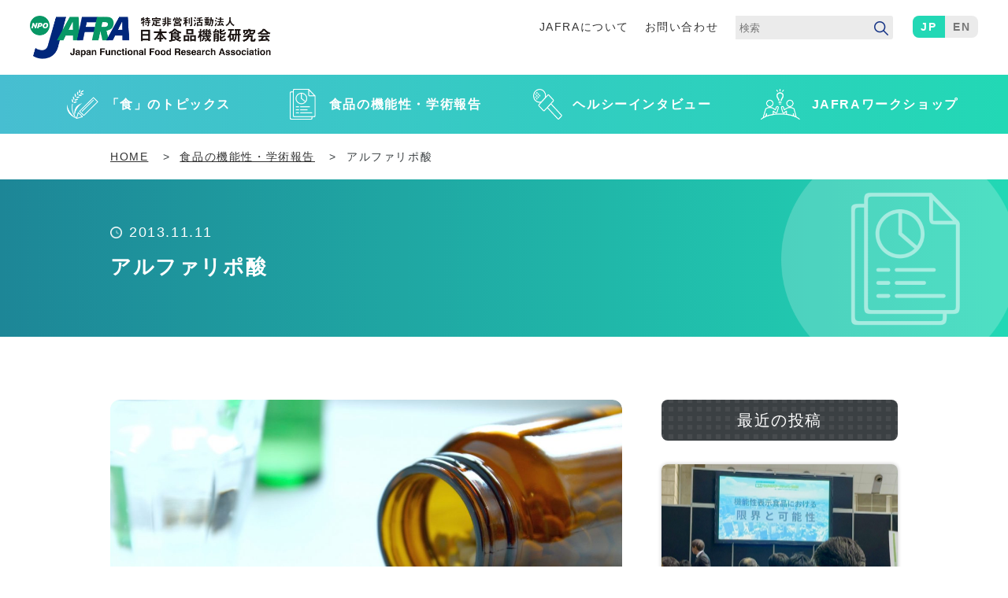

--- FILE ---
content_type: text/html; charset=UTF-8
request_url: https://jafra.gr.jp/food-data/food-data20131111-6/
body_size: 43808
content:
<!DOCTYPE html>
<html class="no-js" lang="ja">
<head>
<meta charset="utf-8">
<title>アルファリポ酸 | 特定非営利活動法人 日本食品機能研究会 [JAFRA]</title>
<meta name="description" content="当研究会は食品の三次機能(体調調節）の科学的な解明を行い、食品による免疫力の強化と調整を図ることを目的に活動しています。" />
<meta name="viewport" content="width=device-width,initial-scale=1.0">

<meta property = "og:title" content="特定非営利活動法人 日本食品機能研究会 [JAFRA]">
<meta property = "og:image" content="https://jafra.gr.jp/img/ogp.png">
<meta property = "og:site_name" content="特定非営利活動法人 日本食品機能研究会 [JAFRA]">
<meta property = "og:description" content="当研究会は食品の三次機能(体調調節）の科学的な解明を行い、食品による免疫力の強化と調整を図ることを目的に活動しています。">
<meta property = "og:url" content="https://jafra.gr.jp/">
<meta name="format-detection" content="telephone=no">
<link rel="shortcut icon" href="https://jafra.gr.jp/img/favicon.ico">

<link rel="stylesheet" href="https://jafra.gr.jp/css/common.css">
<link rel="stylesheet" href="https://jafra.gr.jp/css/pc.css">
<link rel="stylesheet" href="https://jafra.gr.jp/css/sp.css">
<link href="https://fonts.googleapis.com/css2?family=Lato:wght@300;400;500&family=M+PLUS+1p:wght@400;500;&family=Noto+Sans+JP:wght@400;700&display=swap" rel="stylesheet">
	
<script>(function(html){html.className = html.className.replace(/\bno-js\b/,'js')})(document.documentElement);</script>
<meta name='robots' content='max-image-preview:large' />
<link rel='dns-prefetch' href='//fonts.googleapis.com' />
<link rel="alternate" type="application/rss+xml" title="特定非営利活動法人 日本食品機能研究会 [JAFRA] &raquo; フィード" href="https://jafra.gr.jp/feed/" />
<link rel="alternate" type="application/rss+xml" title="特定非営利活動法人 日本食品機能研究会 [JAFRA] &raquo; コメントフィード" href="https://jafra.gr.jp/comments/feed/" />
<link rel="alternate" title="oEmbed (JSON)" type="application/json+oembed" href="https://jafra.gr.jp/wp-json/oembed/1.0/embed?url=https%3A%2F%2Fjafra.gr.jp%2Ffood-data%2Ffood-data20131111-6%2F" />
<link rel="alternate" title="oEmbed (XML)" type="text/xml+oembed" href="https://jafra.gr.jp/wp-json/oembed/1.0/embed?url=https%3A%2F%2Fjafra.gr.jp%2Ffood-data%2Ffood-data20131111-6%2F&#038;format=xml" />
<style id='wp-img-auto-sizes-contain-inline-css'>
img:is([sizes=auto i],[sizes^="auto," i]){contain-intrinsic-size:3000px 1500px}
/*# sourceURL=wp-img-auto-sizes-contain-inline-css */
</style>
<style id='wp-emoji-styles-inline-css'>

	img.wp-smiley, img.emoji {
		display: inline !important;
		border: none !important;
		box-shadow: none !important;
		height: 1em !important;
		width: 1em !important;
		margin: 0 0.07em !important;
		vertical-align: -0.1em !important;
		background: none !important;
		padding: 0 !important;
	}
/*# sourceURL=wp-emoji-styles-inline-css */
</style>
<style id='wp-block-library-inline-css'>
:root{--wp-block-synced-color:#7a00df;--wp-block-synced-color--rgb:122,0,223;--wp-bound-block-color:var(--wp-block-synced-color);--wp-editor-canvas-background:#ddd;--wp-admin-theme-color:#007cba;--wp-admin-theme-color--rgb:0,124,186;--wp-admin-theme-color-darker-10:#006ba1;--wp-admin-theme-color-darker-10--rgb:0,107,160.5;--wp-admin-theme-color-darker-20:#005a87;--wp-admin-theme-color-darker-20--rgb:0,90,135;--wp-admin-border-width-focus:2px}@media (min-resolution:192dpi){:root{--wp-admin-border-width-focus:1.5px}}.wp-element-button{cursor:pointer}:root .has-very-light-gray-background-color{background-color:#eee}:root .has-very-dark-gray-background-color{background-color:#313131}:root .has-very-light-gray-color{color:#eee}:root .has-very-dark-gray-color{color:#313131}:root .has-vivid-green-cyan-to-vivid-cyan-blue-gradient-background{background:linear-gradient(135deg,#00d084,#0693e3)}:root .has-purple-crush-gradient-background{background:linear-gradient(135deg,#34e2e4,#4721fb 50%,#ab1dfe)}:root .has-hazy-dawn-gradient-background{background:linear-gradient(135deg,#faaca8,#dad0ec)}:root .has-subdued-olive-gradient-background{background:linear-gradient(135deg,#fafae1,#67a671)}:root .has-atomic-cream-gradient-background{background:linear-gradient(135deg,#fdd79a,#004a59)}:root .has-nightshade-gradient-background{background:linear-gradient(135deg,#330968,#31cdcf)}:root .has-midnight-gradient-background{background:linear-gradient(135deg,#020381,#2874fc)}:root{--wp--preset--font-size--normal:16px;--wp--preset--font-size--huge:42px}.has-regular-font-size{font-size:1em}.has-larger-font-size{font-size:2.625em}.has-normal-font-size{font-size:var(--wp--preset--font-size--normal)}.has-huge-font-size{font-size:var(--wp--preset--font-size--huge)}.has-text-align-center{text-align:center}.has-text-align-left{text-align:left}.has-text-align-right{text-align:right}.has-fit-text{white-space:nowrap!important}#end-resizable-editor-section{display:none}.aligncenter{clear:both}.items-justified-left{justify-content:flex-start}.items-justified-center{justify-content:center}.items-justified-right{justify-content:flex-end}.items-justified-space-between{justify-content:space-between}.screen-reader-text{border:0;clip-path:inset(50%);height:1px;margin:-1px;overflow:hidden;padding:0;position:absolute;width:1px;word-wrap:normal!important}.screen-reader-text:focus{background-color:#ddd;clip-path:none;color:#444;display:block;font-size:1em;height:auto;left:5px;line-height:normal;padding:15px 23px 14px;text-decoration:none;top:5px;width:auto;z-index:100000}html :where(.has-border-color){border-style:solid}html :where([style*=border-top-color]){border-top-style:solid}html :where([style*=border-right-color]){border-right-style:solid}html :where([style*=border-bottom-color]){border-bottom-style:solid}html :where([style*=border-left-color]){border-left-style:solid}html :where([style*=border-width]){border-style:solid}html :where([style*=border-top-width]){border-top-style:solid}html :where([style*=border-right-width]){border-right-style:solid}html :where([style*=border-bottom-width]){border-bottom-style:solid}html :where([style*=border-left-width]){border-left-style:solid}html :where(img[class*=wp-image-]){height:auto;max-width:100%}:where(figure){margin:0 0 1em}html :where(.is-position-sticky){--wp-admin--admin-bar--position-offset:var(--wp-admin--admin-bar--height,0px)}@media screen and (max-width:600px){html :where(.is-position-sticky){--wp-admin--admin-bar--position-offset:0px}}

/*# sourceURL=wp-block-library-inline-css */
</style><style id='wp-block-heading-inline-css'>
h1:where(.wp-block-heading).has-background,h2:where(.wp-block-heading).has-background,h3:where(.wp-block-heading).has-background,h4:where(.wp-block-heading).has-background,h5:where(.wp-block-heading).has-background,h6:where(.wp-block-heading).has-background{padding:1.25em 2.375em}h1.has-text-align-left[style*=writing-mode]:where([style*=vertical-lr]),h1.has-text-align-right[style*=writing-mode]:where([style*=vertical-rl]),h2.has-text-align-left[style*=writing-mode]:where([style*=vertical-lr]),h2.has-text-align-right[style*=writing-mode]:where([style*=vertical-rl]),h3.has-text-align-left[style*=writing-mode]:where([style*=vertical-lr]),h3.has-text-align-right[style*=writing-mode]:where([style*=vertical-rl]),h4.has-text-align-left[style*=writing-mode]:where([style*=vertical-lr]),h4.has-text-align-right[style*=writing-mode]:where([style*=vertical-rl]),h5.has-text-align-left[style*=writing-mode]:where([style*=vertical-lr]),h5.has-text-align-right[style*=writing-mode]:where([style*=vertical-rl]),h6.has-text-align-left[style*=writing-mode]:where([style*=vertical-lr]),h6.has-text-align-right[style*=writing-mode]:where([style*=vertical-rl]){rotate:180deg}
/*# sourceURL=https://jafra.gr.jp/wp/wp-includes/blocks/heading/style.min.css */
</style>
<style id='wp-block-paragraph-inline-css'>
.is-small-text{font-size:.875em}.is-regular-text{font-size:1em}.is-large-text{font-size:2.25em}.is-larger-text{font-size:3em}.has-drop-cap:not(:focus):first-letter{float:left;font-size:8.4em;font-style:normal;font-weight:100;line-height:.68;margin:.05em .1em 0 0;text-transform:uppercase}body.rtl .has-drop-cap:not(:focus):first-letter{float:none;margin-left:.1em}p.has-drop-cap.has-background{overflow:hidden}:root :where(p.has-background){padding:1.25em 2.375em}:where(p.has-text-color:not(.has-link-color)) a{color:inherit}p.has-text-align-left[style*="writing-mode:vertical-lr"],p.has-text-align-right[style*="writing-mode:vertical-rl"]{rotate:180deg}
/*# sourceURL=https://jafra.gr.jp/wp/wp-includes/blocks/paragraph/style.min.css */
</style>
<style id='global-styles-inline-css'>
:root{--wp--preset--aspect-ratio--square: 1;--wp--preset--aspect-ratio--4-3: 4/3;--wp--preset--aspect-ratio--3-4: 3/4;--wp--preset--aspect-ratio--3-2: 3/2;--wp--preset--aspect-ratio--2-3: 2/3;--wp--preset--aspect-ratio--16-9: 16/9;--wp--preset--aspect-ratio--9-16: 9/16;--wp--preset--color--black: #000000;--wp--preset--color--cyan-bluish-gray: #abb8c3;--wp--preset--color--white: #ffffff;--wp--preset--color--pale-pink: #f78da7;--wp--preset--color--vivid-red: #cf2e2e;--wp--preset--color--luminous-vivid-orange: #ff6900;--wp--preset--color--luminous-vivid-amber: #fcb900;--wp--preset--color--light-green-cyan: #7bdcb5;--wp--preset--color--vivid-green-cyan: #00d084;--wp--preset--color--pale-cyan-blue: #8ed1fc;--wp--preset--color--vivid-cyan-blue: #0693e3;--wp--preset--color--vivid-purple: #9b51e0;--wp--preset--gradient--vivid-cyan-blue-to-vivid-purple: linear-gradient(135deg,rgb(6,147,227) 0%,rgb(155,81,224) 100%);--wp--preset--gradient--light-green-cyan-to-vivid-green-cyan: linear-gradient(135deg,rgb(122,220,180) 0%,rgb(0,208,130) 100%);--wp--preset--gradient--luminous-vivid-amber-to-luminous-vivid-orange: linear-gradient(135deg,rgb(252,185,0) 0%,rgb(255,105,0) 100%);--wp--preset--gradient--luminous-vivid-orange-to-vivid-red: linear-gradient(135deg,rgb(255,105,0) 0%,rgb(207,46,46) 100%);--wp--preset--gradient--very-light-gray-to-cyan-bluish-gray: linear-gradient(135deg,rgb(238,238,238) 0%,rgb(169,184,195) 100%);--wp--preset--gradient--cool-to-warm-spectrum: linear-gradient(135deg,rgb(74,234,220) 0%,rgb(151,120,209) 20%,rgb(207,42,186) 40%,rgb(238,44,130) 60%,rgb(251,105,98) 80%,rgb(254,248,76) 100%);--wp--preset--gradient--blush-light-purple: linear-gradient(135deg,rgb(255,206,236) 0%,rgb(152,150,240) 100%);--wp--preset--gradient--blush-bordeaux: linear-gradient(135deg,rgb(254,205,165) 0%,rgb(254,45,45) 50%,rgb(107,0,62) 100%);--wp--preset--gradient--luminous-dusk: linear-gradient(135deg,rgb(255,203,112) 0%,rgb(199,81,192) 50%,rgb(65,88,208) 100%);--wp--preset--gradient--pale-ocean: linear-gradient(135deg,rgb(255,245,203) 0%,rgb(182,227,212) 50%,rgb(51,167,181) 100%);--wp--preset--gradient--electric-grass: linear-gradient(135deg,rgb(202,248,128) 0%,rgb(113,206,126) 100%);--wp--preset--gradient--midnight: linear-gradient(135deg,rgb(2,3,129) 0%,rgb(40,116,252) 100%);--wp--preset--font-size--small: 13px;--wp--preset--font-size--medium: 20px;--wp--preset--font-size--large: 36px;--wp--preset--font-size--x-large: 42px;--wp--preset--spacing--20: 0.44rem;--wp--preset--spacing--30: 0.67rem;--wp--preset--spacing--40: 1rem;--wp--preset--spacing--50: 1.5rem;--wp--preset--spacing--60: 2.25rem;--wp--preset--spacing--70: 3.38rem;--wp--preset--spacing--80: 5.06rem;--wp--preset--shadow--natural: 6px 6px 9px rgba(0, 0, 0, 0.2);--wp--preset--shadow--deep: 12px 12px 50px rgba(0, 0, 0, 0.4);--wp--preset--shadow--sharp: 6px 6px 0px rgba(0, 0, 0, 0.2);--wp--preset--shadow--outlined: 6px 6px 0px -3px rgb(255, 255, 255), 6px 6px rgb(0, 0, 0);--wp--preset--shadow--crisp: 6px 6px 0px rgb(0, 0, 0);}:where(.is-layout-flex){gap: 0.5em;}:where(.is-layout-grid){gap: 0.5em;}body .is-layout-flex{display: flex;}.is-layout-flex{flex-wrap: wrap;align-items: center;}.is-layout-flex > :is(*, div){margin: 0;}body .is-layout-grid{display: grid;}.is-layout-grid > :is(*, div){margin: 0;}:where(.wp-block-columns.is-layout-flex){gap: 2em;}:where(.wp-block-columns.is-layout-grid){gap: 2em;}:where(.wp-block-post-template.is-layout-flex){gap: 1.25em;}:where(.wp-block-post-template.is-layout-grid){gap: 1.25em;}.has-black-color{color: var(--wp--preset--color--black) !important;}.has-cyan-bluish-gray-color{color: var(--wp--preset--color--cyan-bluish-gray) !important;}.has-white-color{color: var(--wp--preset--color--white) !important;}.has-pale-pink-color{color: var(--wp--preset--color--pale-pink) !important;}.has-vivid-red-color{color: var(--wp--preset--color--vivid-red) !important;}.has-luminous-vivid-orange-color{color: var(--wp--preset--color--luminous-vivid-orange) !important;}.has-luminous-vivid-amber-color{color: var(--wp--preset--color--luminous-vivid-amber) !important;}.has-light-green-cyan-color{color: var(--wp--preset--color--light-green-cyan) !important;}.has-vivid-green-cyan-color{color: var(--wp--preset--color--vivid-green-cyan) !important;}.has-pale-cyan-blue-color{color: var(--wp--preset--color--pale-cyan-blue) !important;}.has-vivid-cyan-blue-color{color: var(--wp--preset--color--vivid-cyan-blue) !important;}.has-vivid-purple-color{color: var(--wp--preset--color--vivid-purple) !important;}.has-black-background-color{background-color: var(--wp--preset--color--black) !important;}.has-cyan-bluish-gray-background-color{background-color: var(--wp--preset--color--cyan-bluish-gray) !important;}.has-white-background-color{background-color: var(--wp--preset--color--white) !important;}.has-pale-pink-background-color{background-color: var(--wp--preset--color--pale-pink) !important;}.has-vivid-red-background-color{background-color: var(--wp--preset--color--vivid-red) !important;}.has-luminous-vivid-orange-background-color{background-color: var(--wp--preset--color--luminous-vivid-orange) !important;}.has-luminous-vivid-amber-background-color{background-color: var(--wp--preset--color--luminous-vivid-amber) !important;}.has-light-green-cyan-background-color{background-color: var(--wp--preset--color--light-green-cyan) !important;}.has-vivid-green-cyan-background-color{background-color: var(--wp--preset--color--vivid-green-cyan) !important;}.has-pale-cyan-blue-background-color{background-color: var(--wp--preset--color--pale-cyan-blue) !important;}.has-vivid-cyan-blue-background-color{background-color: var(--wp--preset--color--vivid-cyan-blue) !important;}.has-vivid-purple-background-color{background-color: var(--wp--preset--color--vivid-purple) !important;}.has-black-border-color{border-color: var(--wp--preset--color--black) !important;}.has-cyan-bluish-gray-border-color{border-color: var(--wp--preset--color--cyan-bluish-gray) !important;}.has-white-border-color{border-color: var(--wp--preset--color--white) !important;}.has-pale-pink-border-color{border-color: var(--wp--preset--color--pale-pink) !important;}.has-vivid-red-border-color{border-color: var(--wp--preset--color--vivid-red) !important;}.has-luminous-vivid-orange-border-color{border-color: var(--wp--preset--color--luminous-vivid-orange) !important;}.has-luminous-vivid-amber-border-color{border-color: var(--wp--preset--color--luminous-vivid-amber) !important;}.has-light-green-cyan-border-color{border-color: var(--wp--preset--color--light-green-cyan) !important;}.has-vivid-green-cyan-border-color{border-color: var(--wp--preset--color--vivid-green-cyan) !important;}.has-pale-cyan-blue-border-color{border-color: var(--wp--preset--color--pale-cyan-blue) !important;}.has-vivid-cyan-blue-border-color{border-color: var(--wp--preset--color--vivid-cyan-blue) !important;}.has-vivid-purple-border-color{border-color: var(--wp--preset--color--vivid-purple) !important;}.has-vivid-cyan-blue-to-vivid-purple-gradient-background{background: var(--wp--preset--gradient--vivid-cyan-blue-to-vivid-purple) !important;}.has-light-green-cyan-to-vivid-green-cyan-gradient-background{background: var(--wp--preset--gradient--light-green-cyan-to-vivid-green-cyan) !important;}.has-luminous-vivid-amber-to-luminous-vivid-orange-gradient-background{background: var(--wp--preset--gradient--luminous-vivid-amber-to-luminous-vivid-orange) !important;}.has-luminous-vivid-orange-to-vivid-red-gradient-background{background: var(--wp--preset--gradient--luminous-vivid-orange-to-vivid-red) !important;}.has-very-light-gray-to-cyan-bluish-gray-gradient-background{background: var(--wp--preset--gradient--very-light-gray-to-cyan-bluish-gray) !important;}.has-cool-to-warm-spectrum-gradient-background{background: var(--wp--preset--gradient--cool-to-warm-spectrum) !important;}.has-blush-light-purple-gradient-background{background: var(--wp--preset--gradient--blush-light-purple) !important;}.has-blush-bordeaux-gradient-background{background: var(--wp--preset--gradient--blush-bordeaux) !important;}.has-luminous-dusk-gradient-background{background: var(--wp--preset--gradient--luminous-dusk) !important;}.has-pale-ocean-gradient-background{background: var(--wp--preset--gradient--pale-ocean) !important;}.has-electric-grass-gradient-background{background: var(--wp--preset--gradient--electric-grass) !important;}.has-midnight-gradient-background{background: var(--wp--preset--gradient--midnight) !important;}.has-small-font-size{font-size: var(--wp--preset--font-size--small) !important;}.has-medium-font-size{font-size: var(--wp--preset--font-size--medium) !important;}.has-large-font-size{font-size: var(--wp--preset--font-size--large) !important;}.has-x-large-font-size{font-size: var(--wp--preset--font-size--x-large) !important;}
/*# sourceURL=global-styles-inline-css */
</style>

<style id='classic-theme-styles-inline-css'>
/*! This file is auto-generated */
.wp-block-button__link{color:#fff;background-color:#32373c;border-radius:9999px;box-shadow:none;text-decoration:none;padding:calc(.667em + 2px) calc(1.333em + 2px);font-size:1.125em}.wp-block-file__button{background:#32373c;color:#fff;text-decoration:none}
/*# sourceURL=/wp-includes/css/classic-themes.min.css */
</style>
<link rel='stylesheet' id='twentysixteen-fonts-css' href='https://fonts.googleapis.com/css?family=Merriweather%3A400%2C700%2C900%2C400italic%2C700italic%2C900italic%7CMontserrat%3A400%2C700%7CInconsolata%3A400&#038;subset=latin%2Clatin-ext' media='all' />
<link rel='stylesheet' id='genericons-css' href='https://jafra.gr.jp/wp/wp-content/themes/jafra_ver3/genericons/genericons.css?ver=3.4.1' media='all' />
<link rel='stylesheet' id='twentysixteen-style-css' href='https://jafra.gr.jp/wp/wp-content/themes/jafra_ver3/style.css?ver=6.9' media='all' />
<link rel='stylesheet' id='wp-members-css' href='https://jafra.gr.jp/wp/wp-content/plugins/wp-members/assets/css/forms/generic-no-float.min.css?ver=3.4.8' media='all' />
<script src="https://jafra.gr.jp/wp/wp-includes/js/jquery/jquery.min.js?ver=3.7.1" id="jquery-core-js"></script>
<script src="https://jafra.gr.jp/wp/wp-includes/js/jquery/jquery-migrate.min.js?ver=3.4.1" id="jquery-migrate-js"></script>
<link rel="https://api.w.org/" href="https://jafra.gr.jp/wp-json/" /><link rel="alternate" title="JSON" type="application/json" href="https://jafra.gr.jp/wp-json/wp/v2/food-data/867" /><link rel="EditURI" type="application/rsd+xml" title="RSD" href="https://jafra.gr.jp/wp/xmlrpc.php?rsd" />
<meta name="generator" content="WordPress 6.9" />
<link rel="canonical" href="https://jafra.gr.jp/food-data/food-data20131111-6/" />
<link rel='shortlink' href='https://jafra.gr.jp/?p=867' />

<!-- Google tag (gtag.js) -->
<script async src="https://www.googletagmanager.com/gtag/js?id=G-6P92PHW614"></script>
<script>
  window.dataLayer = window.dataLayer || [];
  function gtag(){dataLayer.push(arguments);}
  gtag('js', new Date());

  gtag('config', 'G-6P92PHW614');
</script>

<link rel='stylesheet' id='yarppRelatedCss-css' href='https://jafra.gr.jp/wp/wp-content/plugins/yet-another-related-posts-plugin/style/related.css?ver=5.30.6' media='all' />
</head>

<body id="top">

<header>
	<div class="header cf">
		<h1><a href="https://jafra.gr.jp/"><img src="https://jafra.gr.jp/img/common/ttl_logo.png" width="589" height="106" alt="特定非営利活動法人"></a></h1>
		<div class="box_right">
			<ul class="subnavi">
				<li><a href="https://jafra.gr.jp/about/">JAFRAについて</a></li>
				<li><a href="https://jafra.gr.jp/contact/">お問い合わせ</a></li>
			</ul>
			<div class="box_search">
				<form method="get" id="searchform" action="https://jafra.gr.jp/">
					<input type="text" name="s" id="s" placeholder="検索">
					<input type="submit" value="検索">
				</form>
			</div>
			<ul class="btn_language">
				<li><a href="https://jafra.gr.jp/food-data/food-data20131111-6/" class="active">JP</a></li>
				<li><a href="https://www.jafra.gr.jp/eng/index1.html">EN</a></li>
			</ul>
		</div>
	</div>
	
	<div id="headIn">
		<div class="box_search sp">
			<form method="get" id="searchform" action="https://jafra.gr.jp/">
				<input type="text" name="s" id="s" placeholder="検索">
				<input type="submit" value="検索">
			</form>
		</div>
		<nav>
			<ul>
				<li><a href="https://jafra.gr.jp/food/"><span>「食」のトピックス</span></a></li>
				<li><a href="https://jafra.gr.jp/food-data/"><span>食品の機能性・学術報告</span></a></li>
				<li><a href="https://jafra.gr.jp/interview/"><span>ヘルシーインタビュー</span></a></li>
				<li><a href="https://jafra.gr.jp/workshop/"><span>JAFRAワークショップ</span></a></li>
			</ul>
			<ul class="sp">
				<li><a href="https://jafra.gr.jp/about/">JAFRAについて</a></li>
				<li><a href="https://jafra.gr.jp/news/">ニュース</a></li>
				<li><a href="https://jafra.gr.jp/contact/">お問い合わせ</a></li>
			</ul>
		</nav>
	</div>
	<div id="triggerBox"><a class="menu-trigger" href="javascript:;"><span></span><span></span><span></span></a></div>

</header>

<section id="path" class="path">
	<div class="contents">
		<span property="itemListElement" typeof="ListItem"><a property="item" typeof="WebPage" title="特定非営利活動法人 日本食品機能研究会[JAFRA]" href="https://jafra.gr.jp/" class="home"><span property="name">HOME</span></a><meta property="position" content="1"></span> &gt;
					<!-- Breadcrumb NavXT 7.2.0 -->
<span property="itemListElement" typeof="ListItem"><a property="item" typeof="WebPage" title="食品の機能性・学術報告へ移動する" href="https://jafra.gr.jp/food-data/" class="archive post-food-data-archive" ><span property="name">食品の機能性・学術報告</span></a><meta property="position" content="1"></span> &gt; <span property="itemListElement" typeof="ListItem"><span property="name" class="post post-food-data current-item">アルファリポ酸</span><meta property="url" content="https://jafra.gr.jp/food-data/food-data20131111-6/"><meta property="position" content="2"></span>				
	</div>
</section>

<section class="ttl_detail data">
	<div class="contents">
		<h2><span>2013.11.11</span>アルファリポ酸</h2>
	</div>
</section>

<section>
	<div class="contents detail cf">
		<div class="main">
			<div class="thumb">
									<img width="1200" height="800" src="https://jafra.gr.jp/wp/wp-content/uploads/2023/01/fd006_alphalipoicacid-1200x800.jpg" class="attachment-post-thumbnail size-post-thumbnail wp-post-image" alt="" decoding="async" fetchpriority="high" srcset="https://jafra.gr.jp/wp/wp-content/uploads/2023/01/fd006_alphalipoicacid-1200x800.jpg 1200w, https://jafra.gr.jp/wp/wp-content/uploads/2023/01/fd006_alphalipoicacid-768x512.jpg 768w, https://jafra.gr.jp/wp/wp-content/uploads/2023/01/fd006_alphalipoicacid-1536x1024.jpg 1536w, https://jafra.gr.jp/wp/wp-content/uploads/2023/01/fd006_alphalipoicacid.jpg 1920w" sizes="(max-width: 709px) 85vw, (max-width: 909px) 67vw, (max-width: 984px) 60vw, (max-width: 1362px) 62vw, 840px" />							</div>

			
<h2 class="wp-block-heading">ビタミンCやEを上回る強力な抗酸化作用。有害ミネラルを排出するキレート効果も</h2>



<p>ビタミンCやEを上回る強力な抗酸化作用で話題のアルファリポ酸。1951年に、クレブス回路の中で、エネルギー生成に関わる酵素としての役割が発見、ビタミンBを補佐して、エネルギーを生み出すという重要な働きを行うことが判りました。1980年代に入ると、さらに研究が進み、その抗酸化能はC・Eの400倍ともいわれ注目が集まります。</p>



<p>アルファリポ酸は体内でジヒドロリポ酸に転換されますが、大きな特徴は、水溶性であり脂溶性でもあるという点です。そのため、水や脂質で構成されるさまざまな体内組織に入り込み、抗酸化作用を発揮するといわれています。</p>



<p>アルファリポ酸研究の権威であるカリフォルニア大学バークレー校のレスター・パッカー博士は、アルファリポ酸のもつ抗酸化ネットワークという重要な役割を明らかにしています。これは、失効したビタミンC、E、グルタチオン、補酵素Q10などの抗酸化物質を再利用し、代謝寿命を伸ばすというものです。</p>



<p>アルファリポ酸の有用性については、糖代謝を促進することからダイエット効果が注目されていますが、糖尿病患者の神経障害に伴う症状の治療に高い有効性を発揮することも報告されています。</p>



<p>糖尿病患者74人を対象にした研究では、アルファリポ酸600mg/日以上を摂取した患者の血糖値が目立って低下したことが報告されています。また、糖尿病の合併症である心臓病の危険性が、アルファリポ酸800mg/日を4ヶ月間投与したところ改善したという報告もあります。ドイツでは、既に、糖尿病の合併症治療として処方されているといわれます。他にも、高い抗酸化能により、高齢者の脳機能を高めるということも報告されています。</p>



<p>また、アルファリポ酸は硫黄を含むため、水銀や砒素、カドミウム、アルミニウム、鉛などの有害ミネラルを包み込み、体外へ排出するキレート効果があるといわれています。 アルファリポ酸は体内でも生成されますが、ごくわずかな量のため、ほうれん草や肝、イースト、サプリメントなどの供給源から摂取することが望ましいとされています。</p>
			
			<div class='yarpp yarpp-related yarpp-related-website yarpp-related-none yarpp-template-yarpp-template-my-template-food_data'>

<div class="box_relation top_list cate_list">
	<h2>関連記事</h2>
	
			<p class="center">関連記事はありません。</p>
		
</div>
</div>
			
		</div>
		
		<div class="side top_list cate_list">
			<h2>最近の投稿</h2>
																			<dl>
						<dt>
															<img width="1200" height="775" src="https://jafra.gr.jp/wp/wp-content/uploads/2025/12/20251127_ウェルネスフードジャパン2025_機能性表示食品における限界と可能性-1200x775.jpg" class="attachment-post-thumbnail size-post-thumbnail wp-post-image" alt="" decoding="async" srcset="https://jafra.gr.jp/wp/wp-content/uploads/2025/12/20251127_ウェルネスフードジャパン2025_機能性表示食品における限界と可能性-1200x775.jpg 1200w, https://jafra.gr.jp/wp/wp-content/uploads/2025/12/20251127_ウェルネスフードジャパン2025_機能性表示食品における限界と可能性-768x496.jpg 768w, https://jafra.gr.jp/wp/wp-content/uploads/2025/12/20251127_ウェルネスフードジャパン2025_機能性表示食品における限界と可能性-1536x992.jpg 1536w, https://jafra.gr.jp/wp/wp-content/uploads/2025/12/20251127_ウェルネスフードジャパン2025_機能性表示食品における限界と可能性.jpg 1920w" sizes="(max-width: 709px) 85vw, (max-width: 909px) 67vw, (max-width: 984px) 60vw, (max-width: 1362px) 62vw, 840px" />													</dt>
						<dd>
							<span class="cate">「食」のトピックス</span>
							<span class="date">2026.1.19</span>
							<h3>機能性表示食品における限界と可能性</h3>
							<div class="btn"><a href="https://jafra.gr.jp/food/food20260119/">記事を見る</a></div>
						</dd>
					</dl>
										<dl>
						<dt>
															<img width="1200" height="722" src="https://jafra.gr.jp/wp/wp-content/uploads/2025/12/20251126_ウェルネスフードジャパン2025_脂質を通して美と健康を研究する-1200x722.jpg" class="attachment-post-thumbnail size-post-thumbnail wp-post-image" alt="" decoding="async" srcset="https://jafra.gr.jp/wp/wp-content/uploads/2025/12/20251126_ウェルネスフードジャパン2025_脂質を通して美と健康を研究する-1200x722.jpg 1200w, https://jafra.gr.jp/wp/wp-content/uploads/2025/12/20251126_ウェルネスフードジャパン2025_脂質を通して美と健康を研究する-768x462.jpg 768w, https://jafra.gr.jp/wp/wp-content/uploads/2025/12/20251126_ウェルネスフードジャパン2025_脂質を通して美と健康を研究する-1536x924.jpg 1536w, https://jafra.gr.jp/wp/wp-content/uploads/2025/12/20251126_ウェルネスフードジャパン2025_脂質を通して美と健康を研究する.jpg 1902w" sizes="(max-width: 709px) 85vw, (max-width: 909px) 67vw, (max-width: 984px) 60vw, (max-width: 1362px) 62vw, 840px" />													</dt>
						<dd>
							<span class="cate">「食」のトピックス</span>
							<span class="date">2026.1.9</span>
							<h3>脂質を通して美と健康を研究する</h3>
							<div class="btn"><a href="https://jafra.gr.jp/food/food20260109/">記事を見る</a></div>
						</dd>
					</dl>
										<dl>
						<dt>
															<img width="1200" height="643" src="https://jafra.gr.jp/wp/wp-content/uploads/2025/12/20251107_第45回水産油脂技術懇話会_プロアントシアニジン類の合成と生物活性-1200x643.jpg" class="attachment-post-thumbnail size-post-thumbnail wp-post-image" alt="" decoding="async" srcset="https://jafra.gr.jp/wp/wp-content/uploads/2025/12/20251107_第45回水産油脂技術懇話会_プロアントシアニジン類の合成と生物活性-1200x643.jpg 1200w, https://jafra.gr.jp/wp/wp-content/uploads/2025/12/20251107_第45回水産油脂技術懇話会_プロアントシアニジン類の合成と生物活性-768x412.jpg 768w, https://jafra.gr.jp/wp/wp-content/uploads/2025/12/20251107_第45回水産油脂技術懇話会_プロアントシアニジン類の合成と生物活性-1536x823.jpg 1536w, https://jafra.gr.jp/wp/wp-content/uploads/2025/12/20251107_第45回水産油脂技術懇話会_プロアントシアニジン類の合成と生物活性.jpg 1920w" sizes="(max-width: 709px) 85vw, (max-width: 909px) 67vw, (max-width: 984px) 60vw, (max-width: 1362px) 62vw, 840px" />													</dt>
						<dd>
							<span class="cate">「食」のトピックス</span>
							<span class="date">2025.12.26</span>
							<h3>プロアントシアニジン類の合成と生物活性</h3>
							<div class="btn"><a href="https://jafra.gr.jp/food/food20251226/">記事を見る</a></div>
						</dd>
					</dl>
										<dl>
						<dt>
															<img width="1200" height="647" src="https://jafra.gr.jp/wp/wp-content/uploads/2025/12/20251106_ゲノム編集食品最前線part2_低アレルゲン卵って何？-1200x647.jpg" class="attachment-post-thumbnail size-post-thumbnail wp-post-image" alt="" decoding="async" srcset="https://jafra.gr.jp/wp/wp-content/uploads/2025/12/20251106_ゲノム編集食品最前線part2_低アレルゲン卵って何？-1200x647.jpg 1200w, https://jafra.gr.jp/wp/wp-content/uploads/2025/12/20251106_ゲノム編集食品最前線part2_低アレルゲン卵って何？-768x414.jpg 768w, https://jafra.gr.jp/wp/wp-content/uploads/2025/12/20251106_ゲノム編集食品最前線part2_低アレルゲン卵って何？-1536x828.jpg 1536w, https://jafra.gr.jp/wp/wp-content/uploads/2025/12/20251106_ゲノム編集食品最前線part2_低アレルゲン卵って何？.jpg 1588w" sizes="(max-width: 709px) 85vw, (max-width: 909px) 67vw, (max-width: 984px) 60vw, (max-width: 1362px) 62vw, 840px" />													</dt>
						<dd>
							<span class="cate">「食」のトピックス</span>
							<span class="date">2025.12.15</span>
							<h3>低アレルゲン卵って何？</h3>
							<div class="btn"><a href="https://jafra.gr.jp/food/food20251215/">記事を見る</a></div>
						</dd>
					</dl>
										<dl>
						<dt>
															<img width="1200" height="668" src="https://jafra.gr.jp/wp/wp-content/uploads/2025/11/20251101_大豆のはたらきin金沢_味噌の健康機能とペプチド-1200x668.jpg" class="attachment-post-thumbnail size-post-thumbnail wp-post-image" alt="" decoding="async" srcset="https://jafra.gr.jp/wp/wp-content/uploads/2025/11/20251101_大豆のはたらきin金沢_味噌の健康機能とペプチド-1200x668.jpg 1200w, https://jafra.gr.jp/wp/wp-content/uploads/2025/11/20251101_大豆のはたらきin金沢_味噌の健康機能とペプチド-768x428.jpg 768w, https://jafra.gr.jp/wp/wp-content/uploads/2025/11/20251101_大豆のはたらきin金沢_味噌の健康機能とペプチド-1536x855.jpg 1536w, https://jafra.gr.jp/wp/wp-content/uploads/2025/11/20251101_大豆のはたらきin金沢_味噌の健康機能とペプチド.jpg 1920w" sizes="(max-width: 709px) 85vw, (max-width: 909px) 67vw, (max-width: 984px) 60vw, (max-width: 1362px) 62vw, 840px" />													</dt>
						<dd>
							<span class="cate">「食」のトピックス</span>
							<span class="date">2025.12.5</span>
							<h3>味噌の健康機能とペプチド</h3>
							<div class="btn"><a href="https://jafra.gr.jp/food/food20251205/">記事を見る</a></div>
						</dd>
					</dl>
																
			<h2>カテゴリー</h2>
			<ul>
				<li><a href="/food/">「食」のトピックス</a></li>
				<li><a href="/food-data/">食品の機能性・学術報告</a></li>
				<li><a href="/interview/">ヘルシーインタビュー</a></li>
				<li><a href="/workshop/">JAFRAワークショップ</a></li>
			</ul>
		</div>
		
	</div>
</section>


<footer>
	<div class="btn_contact"><a href="https://jafra.gr.jp/contact/">お問い合わせ</a></div>
	<div class="contents">
		<h2><a href="index.php"><img src="https://jafra.gr.jp/img/common/ttl_logo.png" width="589" height="106" alt="特定非営利活動法人"></a></h2>
		<div class="box_right">
			<ul>
				<li><a href="https://jafra.gr.jp/food/">「食」のトピックス</a></li>
				<li><a href="https://jafra.gr.jp/food-data/">食品の機能性・学術報告</a></li>
				<li><a href="https://jafra.gr.jp/interview/">ヘルシーインタビュー</a></li>
				<li><a href="https://jafra.gr.jp/workshop/">JAFRAワークショップ</a></li>
			</ul>
			<ul>
				<li><a href="https://jafra.gr.jp/archives/">アーカイブ</a>
					<ul>
						<li><a href="https://jafra.gr.jp/archives/food/">「食」のトピックス</a></li>
						<li><a href="https://jafra.gr.jp/archives/symposium/">食品の機能性シンポジウム</a></li>
						<li><a href="https://jafra.gr.jp/archives/sozaiten/">食品素材展NEWS</a></li>
						<li><a href="https://jafra.gr.jp/archives/usa/">米国関連NEWS</a></li>
					</ul>
				</li>
				<li><a href="https://jafra.gr.jp/about/">JAFRAについて</a>
					<ul>
						<li><a href="https://jafra.gr.jp/business/">事業内容</a></li>
						<li><a href="https://jafra.gr.jp/org/">組織概要・役員</a></li>
						<li><a href="https://jafra.gr.jp/book/">JAFRA会員用小冊子のご案内</a></li>
						<li><a href="https://jafra.gr.jp/link/">健康関連機関リンク</a></li>
					</ul>
				</li>
				<li><a href="https://jafra.gr.jp/contact/">お問い合わせ</a></li>
				<li><a href="https://jafra.gr.jp/privacy/">サイトポリシー</a></li>
			</ul>
		</div>
	</div>
	<p class="copyright">Copyright © JAPAN FUNCTIONAL FOOD RESEARCH ASSOCIATION. All rights reserved.</p>
</footer>

<div id="page-top" class="clear cf">
	<a href="#top"><img src="https://jafra.gr.jp/img/common/btn_pagetop.png" alt="ページトップへ"></a>
</div>

<!--スマホメニュー-->
<script src="https://ajax.googleapis.com/ajax/libs/jquery/1.12.4/jquery.min.js"></script>
<script src="https://cdnjs.cloudflare.com/ajax/libs/jquery-easing/1.3/jquery.easing.min.js"></script>
<script>window.jQuery || document.write('<script src="https://jafra.gr.jp/js/jquery.min.js"><\/script>')</script>
<script>window.jQuery.easing.def || document.write('<script src="https://jafra.gr.jp/js/jquery.easing.min.js"><\/script>')</script>
<script>


$(function(){
	$("nav ul li a").on("click", function() {
		$(this).next().slideToggle();
		$(this).toggleClass("active");//追加部分
	});
});


$(function(){
    //MENU TRIGGER
	$(".menu-trigger").click(function(){
		$(this).toggleClass("active navClose");
		$("#headIn").toggleClass("active");
        var pointY = $(window).scrollTop();
		if($(this).hasClass("active")){
            $("body").css({'position': 'fixed','top': -pointY,'width': '100%' });
		}else{
            $("body").css({'position': '','top': '','width': '' });
		}
        $(".navClose").click(function(){
            $(window).scrollTop(pointY);
        });
	});
});


var timer = false;
$(window).resize(function() {
    if (timer !== false) {
        clearTimeout(timer);
    }
    timer = setTimeout(function() {
        $("nav ul li a").removeClass("active");
        $("nav ul li div").css('display','');
    }, 200);
});
</script>

<!--ニュースティッカー-->
<script src="https://jafra.gr.jp/js/jquery.simpleTicker.js"></script>
<script>	
	$(function(){
	  $.simpleTicker($("#ticker-roll"),{'effectType':'roll'});
	});
</script>

<!--高さ合わせ-->
<script src="https://jafra.gr.jp/js/jquery.matchHeight.js"></script>
<script>
$(function() {
    $('dd').matchHeight();
});
</script>

<!--featherlight-->
<script src="https://jafra.gr.jp/js/featherlight.js"></script>
<link rel="stylesheet" href="https://jafra.gr.jp/css/featherlight.css">

<!--swiper-->
<link rel="stylesheet" href="https://jafra.gr.jp/css/swiper.css">
<script src="https://jafra.gr.jp/js/swiper.min.js"></script>
<script>
	jQuery(document).ready(function($) {
		//767px以上の場合
		if (window.matchMedia( '(min-width: 767px)' ).matches) {
			
			var swiper = new Swiper('.swiper1', {
			  slidesPerView: 1,
			  spaceBetween: 20,
			  autoplay: {
				delay: 6000,
				},
			  loop: true,
			  pagination: {
				el: '.page1'
			  },
			  navigation: {
				nextEl: '.next1',
				prevEl: '.prev1',
			  },
			});
			
	
		//767px以下の場合
		} else {
			
			var swiper = new Swiper('.swiper1', {
			  slidesPerView: 1,
			  spaceBetween: 20,
			  autoplay: {
				delay: 6000,
				},
			  loop: true,
			  pagination: {
				el: '.page1'
			  },
			  navigation: {
				nextEl: '.next1',
				prevEl: '.prev1',
			  },
			});
			
		};
	});
</script>
<!--swiper-->

<script src="https://jafra.gr.jp/js/common.js"></script>
<script src="https://jafra.gr.jp/js/css_browser_selector.js"></script>

<script type="speculationrules">
{"prefetch":[{"source":"document","where":{"and":[{"href_matches":"/*"},{"not":{"href_matches":["/wp/wp-*.php","/wp/wp-admin/*","/wp/wp-content/uploads/*","/wp/wp-content/*","/wp/wp-content/plugins/*","/wp/wp-content/themes/jafra_ver3/*","/*\\?(.+)"]}},{"not":{"selector_matches":"a[rel~=\"nofollow\"]"}},{"not":{"selector_matches":".no-prefetch, .no-prefetch a"}}]},"eagerness":"conservative"}]}
</script>
<script src="https://jafra.gr.jp/wp/wp-content/themes/jafra_ver3/js/skip-link-focus-fix.js?ver=20150825" id="twentysixteen-skip-link-focus-fix-js"></script>
<script id="twentysixteen-script-js-extra">
/* <![CDATA[ */
var screenReaderText = {"expand":"expand child menu","collapse":"collapse child menu"};
//# sourceURL=twentysixteen-script-js-extra
/* ]]> */
</script>
<script src="https://jafra.gr.jp/wp/wp-content/themes/jafra_ver3/js/functions.js?ver=20150825" id="twentysixteen-script-js"></script>
<script id="wp-emoji-settings" type="application/json">
{"baseUrl":"https://s.w.org/images/core/emoji/17.0.2/72x72/","ext":".png","svgUrl":"https://s.w.org/images/core/emoji/17.0.2/svg/","svgExt":".svg","source":{"concatemoji":"https://jafra.gr.jp/wp/wp-includes/js/wp-emoji-release.min.js?ver=6.9"}}
</script>
<script type="module">
/* <![CDATA[ */
/*! This file is auto-generated */
const a=JSON.parse(document.getElementById("wp-emoji-settings").textContent),o=(window._wpemojiSettings=a,"wpEmojiSettingsSupports"),s=["flag","emoji"];function i(e){try{var t={supportTests:e,timestamp:(new Date).valueOf()};sessionStorage.setItem(o,JSON.stringify(t))}catch(e){}}function c(e,t,n){e.clearRect(0,0,e.canvas.width,e.canvas.height),e.fillText(t,0,0);t=new Uint32Array(e.getImageData(0,0,e.canvas.width,e.canvas.height).data);e.clearRect(0,0,e.canvas.width,e.canvas.height),e.fillText(n,0,0);const a=new Uint32Array(e.getImageData(0,0,e.canvas.width,e.canvas.height).data);return t.every((e,t)=>e===a[t])}function p(e,t){e.clearRect(0,0,e.canvas.width,e.canvas.height),e.fillText(t,0,0);var n=e.getImageData(16,16,1,1);for(let e=0;e<n.data.length;e++)if(0!==n.data[e])return!1;return!0}function u(e,t,n,a){switch(t){case"flag":return n(e,"\ud83c\udff3\ufe0f\u200d\u26a7\ufe0f","\ud83c\udff3\ufe0f\u200b\u26a7\ufe0f")?!1:!n(e,"\ud83c\udde8\ud83c\uddf6","\ud83c\udde8\u200b\ud83c\uddf6")&&!n(e,"\ud83c\udff4\udb40\udc67\udb40\udc62\udb40\udc65\udb40\udc6e\udb40\udc67\udb40\udc7f","\ud83c\udff4\u200b\udb40\udc67\u200b\udb40\udc62\u200b\udb40\udc65\u200b\udb40\udc6e\u200b\udb40\udc67\u200b\udb40\udc7f");case"emoji":return!a(e,"\ud83e\u1fac8")}return!1}function f(e,t,n,a){let r;const o=(r="undefined"!=typeof WorkerGlobalScope&&self instanceof WorkerGlobalScope?new OffscreenCanvas(300,150):document.createElement("canvas")).getContext("2d",{willReadFrequently:!0}),s=(o.textBaseline="top",o.font="600 32px Arial",{});return e.forEach(e=>{s[e]=t(o,e,n,a)}),s}function r(e){var t=document.createElement("script");t.src=e,t.defer=!0,document.head.appendChild(t)}a.supports={everything:!0,everythingExceptFlag:!0},new Promise(t=>{let n=function(){try{var e=JSON.parse(sessionStorage.getItem(o));if("object"==typeof e&&"number"==typeof e.timestamp&&(new Date).valueOf()<e.timestamp+604800&&"object"==typeof e.supportTests)return e.supportTests}catch(e){}return null}();if(!n){if("undefined"!=typeof Worker&&"undefined"!=typeof OffscreenCanvas&&"undefined"!=typeof URL&&URL.createObjectURL&&"undefined"!=typeof Blob)try{var e="postMessage("+f.toString()+"("+[JSON.stringify(s),u.toString(),c.toString(),p.toString()].join(",")+"));",a=new Blob([e],{type:"text/javascript"});const r=new Worker(URL.createObjectURL(a),{name:"wpTestEmojiSupports"});return void(r.onmessage=e=>{i(n=e.data),r.terminate(),t(n)})}catch(e){}i(n=f(s,u,c,p))}t(n)}).then(e=>{for(const n in e)a.supports[n]=e[n],a.supports.everything=a.supports.everything&&a.supports[n],"flag"!==n&&(a.supports.everythingExceptFlag=a.supports.everythingExceptFlag&&a.supports[n]);var t;a.supports.everythingExceptFlag=a.supports.everythingExceptFlag&&!a.supports.flag,a.supports.everything||((t=a.source||{}).concatemoji?r(t.concatemoji):t.wpemoji&&t.twemoji&&(r(t.twemoji),r(t.wpemoji)))});
//# sourceURL=https://jafra.gr.jp/wp/wp-includes/js/wp-emoji-loader.min.js
/* ]]> */
</script>

</body>
</html>

--- FILE ---
content_type: text/css
request_url: https://jafra.gr.jp/css/pc.css
body_size: 38817
content:
@charset "utf-8";

@-ms-viewport {
	width: device-width;
}

@viewport {
	width: device-width;
}

* {
	-moz-box-sizing: border-box;
	-webkit-box-sizing: border-box;
	box-sizing: border-box;
 	transition: 0.1s linear;
}

header:after,
section:after,
.contents:after,
ul:after,
ol:after,
dl:after,
.btn_top:after,
.box_prof:after,
.box_prof2:after{
	visibility: hidden;
	display: block;
	font-size: 0px;
	content: " ";
	clear: both;
	height: 0;
}

.pc{display:block!important;}
.sp{display:none!important;}


/*common
----------------------------------------------------*/
html{
	font-size: 62.5%;
	color:#3B4043;
	line-height:2.0;
	font-family: 'Noto Sans JP', sans-serif;
}

body {
	font-size:1.6rem;
	letter-spacing:0.1em;
}

section{
	position:relative;
	width:100%;
	display:block;
	clear:both;
}

.contents{
	width:1400px;
	margin:0 auto;
	padding:8rem 0;
}

img{
	width:100%;
	height:auto;
	display:block;
}

@media screen and (max-width:1400px){

html{
	/*font-size: 0.8vw;*/
}

.contents{
	width:1000px;
	margin:0 auto;
	padding:80px 0;
}

}

@media screen and (max-width:1080px){

html{
	/*font-size: 0.8vw;*/
}

.contents{
	width:94%;
	margin:0 auto;
	padding:80px 0;
}

}


/*header
----------------------------------------------------*/
header{
	position:fixed;
	top:0;
	width:100%;
	z-index:99999;
}

.header{
	height:9.5rem;
	padding:2rem 3%;
	background:#FFF;
}

header .header h1{
	float:left;
	height:5.5rem;
	display:inline;
}

header .header h1 img{
	width:auto;
	height:5.5rem;
	display:block;
}

header .header .box_right{
	float:right;
	font-size:1.4rem;
}

header .header .box_right ul{
	float:left;
	width:auto;
	padding:0;
	display:inline-block;
}

header .header .box_right ul li{
	padding:0 0.5em;
	display:inline;
}

.box_search{
	float:left;
	width:20rem;
	margin:0 2.5rem 0 1.5rem;
	background:#EBEBEB;
	border-radius:0.3rem;
}

.box_search input[type="text"]{
	width:17rem;
	height:3rem;
	padding:0.3rem 0.5rem;
	border:0;
	background:#EBEBEB;
}

.box_search input[type="submit"]{
	width:1.8rem;
	height:1.8rem;
	padding:0;
	border:0;
	background:url(../img/common/icon_search.png) no-repeat center / contain;
	text-indent:-9999px;
	cursor:pointer;
}

header .header .box_right ul.btn_language{
	padding:0;
	border-radius:0.8rem;
	background:#EBEBEB;
	font-weight:bold;
	overflow:hidden;
}

header .header .box_right ul.btn_language li{
	float:left;
	width:50%;
	padding:0;
}

header .header .box_right ul.btn_language li a{
	padding:0 1rem;
	color:#777;
	display:block;
}

header .header .box_right ul.btn_language li a.active{
	background:#22D8B5;
	color:#FFF;
}


header.fixed .header{
	height:6.5rem;
	padding:1.5rem 3%;
}

header.fixed .header h1{
	height:3.5rem;
}

header.fixed .header h1 img{
	height:3.5rem;
}

@media screen and (max-width:1080px){

header .header{
	height:6.5rem;
	padding:1.5rem 3%;
}

header .header h1{
	height:3.5rem;
}

header .header h1 img{
	height:3.5rem;
}
	
header .header .box_right{
	font-size:1.2rem;
}

header .header .box_right .box_search{
	width:15rem;
	margin:0 1.5rem 0 0.5rem;
}

header .header .box_right .box_search input[type="text"]{
	width:12rem;
}

}


/*navigation
----------------------------------------------------*/
#headIn{
}

nav{
	background:linear-gradient(to left, #22D8B5, #47BED1);
}

nav ul{
	width:94%;
	margin:0 auto;
	display:flex;
	justify-content: center;
	align-items: center;
}

nav ul li{
	width:100%;
	height:7.5rem;
	text-align:center;
	display:flex;
	/*justify-content: center;*/
	align-items: center;
}

nav ul li a{
	width:100%;
	text-align:center;
	font-weight:bold;
	color:#FFF!important;
	display:block;
}

nav ul li a span{
	padding:2rem 0 2rem 5rem;
}

nav ul li:nth-of-type(1) span{background:url(../img/common/icon_nav01.png) no-repeat left center / 4rem;}
nav ul li:nth-of-type(2) span{background:url(../img/common/icon_nav02.png) no-repeat left center / 3.3rem;}
nav ul li:nth-of-type(3) span{background:url(../img/common/icon_nav03.png) no-repeat left center / 3.7rem;}
nav ul li:nth-of-type(4) span{background:url(../img/common/icon_nav04.png) no-repeat left center / 5rem;}

nav ul li:nth-of-type(4) a span{
	padding-left:6.5rem;
}


header.fixed nav ul li{
	height:6rem;
}

header.fixed nav ul li:nth-of-type(1) span{background:url(../img/common/icon_nav01.png) no-repeat left center / 3.5rem;}
header.fixed nav ul li:nth-of-type(2) span{background:url(../img/common/icon_nav02.png) no-repeat left center / 2.8rem;}
header.fixed nav ul li:nth-of-type(3) span{background:url(../img/common/icon_nav03.png) no-repeat left center / 3.2rem;}
header.fixed nav ul li:nth-of-type(4) span{background:url(../img/common/icon_nav04.png) no-repeat left center / 4.5rem;}

@media screen and (max-width:1080px){
	
nav ul{
	width:98%;
}

nav ul li a span{
	padding:2rem 0 2rem 2.5rem;
	font-size:1.3rem;
}

header nav ul li:nth-of-type(1) span,
header.fixed nav ul li:nth-of-type(1) span{background:url(../img/common/icon_nav01.png) no-repeat left center / 2.5rem;}
header nav ul li:nth-of-type(2) span,
header.fixed nav ul li:nth-of-type(2) span{background:url(../img/common/icon_nav02.png) no-repeat left center / 1.8rem;}
header nav ul li:nth-of-type(3) span,
header.fixed nav ul li:nth-of-type(3) span{background:url(../img/common/icon_nav03.png) no-repeat left center / 2.2rem;}
header nav ul li:nth-of-type(4) span,
header.fixed nav ul li:nth-of-type(4) span{background:url(../img/common/icon_nav04.png) no-repeat left center / 3.5rem;}

nav ul li:nth-of-type(4) a span{
	padding-left:4rem;
}

}


/*common
----------------------------------------------------*/
.btn_more{
	width:30rem;
	margin:0 auto;
	background:linear-gradient(to left, #22D8B5, #47BED1);
	border-radius:3rem;
	clear:both;
}

.btn_more a{
	padding:1rem 0;
	background:url(../img/common/icon_link.png) no-repeat right 2rem center / 1.0rem;
	font-size:2.2rem;
	font-weight:bold;
	text-align:center;
	color:#FFF;
	display:block;
}

.main .btn_more a{
	color:#FFF!important;
}


.mb{
	margin-bottom:6rem!important;
}


/*top
----------------------------------------------------*/

/*mv
----------------------------------*/
.top_news{
	padding:17rem 0 4rem 0;
	background:linear-gradient(to left, #22D8B5, #47BED1);
}

@media screen and (max-width:1080px){

.top_news{
	padding-top:14.5rem;
}

}

.top_news h2{
	position:relative;
	margin-bottom:5rem;
	font-size:3rem;
	font-weight:bold;
}

.top_news h2:after{
	position:absolute;
	top:1em;
	left:5em;
	content:"";
	width:calc(100% - 5em);
	border-top: 2px solid #E08D31;
	border-image: linear-gradient(to left, #22D8B5, #47BED1);
	border-image-slice: 1;
	display:block;
}

.top_news .contents{
	width:97%;
	margin:0 auto 0 0;
	padding:5rem 5rem 5rem 3%;
	background:#FFF;
	border-radius:0 1.6rem 1.6rem 0
}

.top_news .contents dl{
	padding:0 2rem 0 3rem;
}

.top_news .contents dl dt{
	float:right;
	width:55%;
	max-height:40rem;
	overflow:hidden;
	border-radius:0.8rem;
}

.top_news .contents dl dt img{
	border-radius:0.8rem;
}

.top_news .contents dl dd{
	float:left;
	width:40%;
}

.top_news .contents dl dd h3{
	margin-bottom:1.5rem;
	font-size:2.4rem;
	font-weight:bold;
}

.top_news .contents dl dd h3 span{
	margin-bottom:1rem;
	padding-left:1.2rem;
	border-left:0.5rem solid #46BED0;
	font-size:1.4rem;
	line-height:1.4;
	display:block;
}

.top_news .contents dl dd p{
	margin-bottom:1em;
	font-size:1.4rem;
}

.top_news .btn_more{
	float:right;
	width:15rem;
	margin:0 auto;
	background:linear-gradient(to left, #22D8B5, #47BED1);
	border-radius:3rem;
	clear:both;
}

.top_news .btn_more a{
	padding:0.5rem 0;
	background:url(../img/common/icon_link.png) no-repeat right 2rem center / 0.6rem;
	font-size:1.4rem;
}

.page1{
	padding:1.5em 0 0 0;
	text-align:center;
}

.page1 span{
	margin:0 0.3em;
}

.next1{
	position:absolute;
	/*top:62%;*/
	top:57%;
	right:5%;
	width:2.0rem;
	height:3.5rem;
	background:url(../img/top/btn_next.png) no-repeat right center / contain;
}

.prev1{
	position:absolute;
	/*top:62%;*/
	top:57%;
	left:2%;
	width:2.0rem;
	height:3.5rem;
	background:url(../img/top/btn_prev.png) no-repeat left center / contain;
}

.box_news{
	padding:1rem 3%;
	color:#FFF;
}

.box_news h2{
	width:4em;
	margin:0;
	font-family: "Lato",sans-serif;
	font-size:2.4rem;
	line-height:1.0;
	display:inline-block;
}

.box_news div{
	width:calc(100% - 6.5em);
	padding:0.3em 0 0 0;
	display:inline-block;
	overflow:hidden;
}

.box_news div ul{
  width:calc(100% - 10em);
  position:relative;
}

.box_news div ul li{
  width:100%;
  display:none;
}

.box_news div ul li a{
	color:#FFF;
}

.box_news div ul li span{
	width:6em;
	display:inline-block;
}

.box_news div .btn{
	float:right;
	padding-left:2.8rem;
	background:url(../img/top/icon_news.png) no-repeat left center;
	background-size:1.6rem;
	color:#FFF;
}

/*list
----------------------------------*/
.bg{
	background:#FAF8F2;
}

.top_list h2{
	margin-bottom:3rem;
	padding-top:8rem;
	text-align:center;
	font-size:1.6rem;
}

.top_list h2 span{
	font-family: "Lato",sans-serif;
	font-size:6rem;
	font-weight:300;
	color:#47BED1;
	display:block;
}

.top_list.food h2{background:url(../img/top/bg_top_food.png) no-repeat center top / 10rem;}
.top_list.data h2{background:url(../img/top/bg_top_data.png) no-repeat center top / 10rem;}
.top_list.interview h2{background:url(../img/top/bg_top_interview.png) no-repeat center top / 10rem;}
.top_list.workshop h2{background:url(../img/top/bg_top_workshop.png) no-repeat center top / 10rem;}

.top_list h2 + p{
	margin-bottom:5rem;
	text-align:center;
}

.top_list dl{
	position:relative;
	float:left;
	width:31%;
	margin:0 3.5% 6rem 0;
	background:#FFF;
	border-radius:0.8rem;
	box-shadow: 0 0 5px rgba(0, 0, 0, .25);
}

.top_list dl:nth-of-type(3n){
	margin:0 0 3.5% 0;
}

.top_list dl dt{
	height:21.5rem;
	border-radius:0.8rem 0.8rem 0 0;
	overflow:hidden;
}

.top_list dl dt img{
	width:100%;
	height:21.5rem;
	object-fit:cover;
	display:block;
}

.top_list dl:hover dt img{
	opacity:0.7;
}

@media screen and (max-width:1400px){

.top_list dl dt{
	height:170px;
}

.top_list dl dt img{
	height:170px;
}

}

@media screen and (max-width:1000px){

.top_list dl dt{
	height:140px;
}

.top_list dl dt img{
	height:140px;
}

}

.top_list dl dd{
	border-radius:0 0 0.8rem 0.8rem;
	background:#FAF8F2;
	overflow:hidden;
}

.top_list.bg dl dd{
	background:#FFF;
}

.top_list dl dd p{
	padding:0 2rem 4rem 2rem;
	font-size:2.2rem;
	font-weight:500;
	line-height:1.6;
	color:#000;
	/*font-family: 'M PLUS Rounded 1c', sans-serif;*/
	font-family: 'M PLUS 1p', sans-serif;
	transform: rotate(0.05deg);
	clear:both;
}

.top_list dl dd .date{
	margin:2rem 0 0 2rem;
	padding:0 2rem 0 2.2rem;
	background:url(../img/common/icon_date.png) no-repeat left center / 1.5rem;
	font-size:1.4rem;
	font-weight:normal;
	display:inline-block;
}

.top_list dl dd .icon_new{
	float:right;
	margin:2rem 2rem 0 0;
	padding:0.3rem 1rem 0.4rem 1rem;
	background:#F75009;
	border-radius:20px;
	font-size:1.4rem;
	font-weight:normal;
	color:#FFF;
	line-height:1.0;
	display:inline-block;
}

.top_list dl dd small{
	padding-top:0.5em;
	font-size:0.7em;
	display:block;
}

.top_list .btn{
	position:absolute;
	width:100%;
	height:100%;
	bottom:0;
}

.top_list .btn a{
	float:right;
	width:100%;
	height:100%;
	background:url(../img/common/btn_link.png) no-repeat right bottom / 5rem;
	border-radius:0 0 0.8rem 0;
	text-indent:-9999px;
	display:block;
	overflow:hidden;
}

.list_food_data .mb30{
	margin-top:-30px;
	font-size:1.8rem;
	font-weight:bold;
}

.list_food_data .attention{
	margin-top:-3em;
	padding-top:2em;
	margin-bottom:1em!important;
	text-align:left;
}

.list_food_data dl dd p {
  padding: 2rem 2rem 4rem 2rem;
}


/*archives
----------------------------------*/
.top_list.archives{
	padding-top:8rem;
}

.ttl_archives{
	background:url(../img/top/bg_archives.png) repeat-y center;
}

.ttl_archives .contents{
	padding:0;
}

.ttl_archives_inner{
	position:relative;
	width:80rem;
	padding:0 2rem;
	border-radius:0 0.8rem 0.8rem 0;
	background:linear-gradient(to left, #22D8B5, #47BED1);
}

.mac .ttl_archives_inner,
.ipad .ttl_archives_inner{
	width:84rem;
}

.ttl_archives_inner h2{
	margin:0;
	padding:0;
	font-size:2.0rem;
	color:#FFF!important;
	text-align:left;
}

.ttl_archives_inner h2 span{
	padding:0 1.5rem 0 8.5rem;
	background:url(../img/top/icon_archives.png) no-repeat left center / 6rem;
	font-family: "Lato",sans-serif;
	font-size:6rem;
	font-weight:300;
	color:#FFF!important;
	display:inline;
}

.ttl_archives_inner h2 em{
	position:relative;
	top:-2.3rem;
	font-style:normal;
}

.ttl_archives_inner h2 + p{
	position:absolute;
	top:6rem;
	left:35.5rem;
	text-align:left;
	color:#FFF;
}

.mac .ttl_archives_inner h2 + p,
.ipad .ttl_archives_inner h2 + p{
	left:39.5rem;
}

.box_tab ul li{
	float:left;
	width:24%;
	margin:0 0 1rem 1.33%;
}

.box_tab ul li:first-child{
	margin-left:0%;
}

.box_tab ul li a span{
	padding:1rem 0;
	background:#F7F7F8;
	border:1px solid #D5D8D9;
	border-radius:0.8rem;
	text-align:center;
	display:block;
}

.box_tab ul li a{
	padding-bottom:1rem;
	background:url(../img/top/bg_fukidashi.png) no-repeat center center / 1.4rem;
	display:block;
}

.box_tab ul li a.active{
	background:url(../img/top/bg_fukidashi.png) no-repeat center bottom / 1.4rem;
}

.box_tab ul li a.active span{
	background:#22D8B5;
	border:1px solid #22D8B5;
	color:#FFF;
}

.panel{
	padding:3rem 3rem 5rem 3rem;
	border-radius:0.8rem;
	background:#FFF;
	box-shadow: 0 0 5px rgba(0, 0, 0, .25);
}

.panel ul li{
	position:relative;
	margin-bottom:1.5rem;
	padding:0 0 1.5rem 12rem;
	border-bottom:1px solid #D5D8D9;
}

.panel ul li span{
	position:absolute;
	top:0;
	left:0;
}

.panel ul{
	margin-bottom:3rem;
}


/*list
----------------------------------------------------*/

/*タイトル
-------------------------------*/
.ttl_list{
	margin-bottom:3rem;
	height:32rem;
	color:#FFF;
	display:flex;
	justify-content: center;
	align-items: center;
}

.ttl_list.food{
	background:url(../img/common/bg_ttl_food.png) no-repeat right center / contain , linear-gradient(to left, #22D8B5, #1D8697);
}

.ttl_list.data{
	background:url(../img/common/bg_ttl_data.png) no-repeat right center / contain , linear-gradient(to left, #22D8B5, #1D8697);
}

.ttl_list.interview{
	background:url(../img/common/bg_ttl_interview.png) no-repeat right center / contain , linear-gradient(to left, #22D8B5, #1D8697);
}

.ttl_list.workshop{
	background:url(../img/common/bg_ttl_workshop.png) no-repeat right center / contain , linear-gradient(to left, #22D8B5, #1D8697);
}

.ttl_list.jafra{
	height:22rem;
	background:url(../img/common/bg_ttl_jafra.png) no-repeat right center / contain , linear-gradient(to left, #22D8B5, #1D8697);
}

.ttl_list .contents{
	padding:0;
}

.ttl_list h2{
	margin-bottom:1.5rem;
	font-size:3.4rem;
	font-weight:bold;
	line-height:1.6;
}

.ttl_list.jafra h2{
	margin-bottom:0;
}

.ttl_list h2 span{
	margin-bottom:1rem;
	padding-left:1.2rem;
	border-left:0.5rem solid #FFF;
	font-size:1.8rem;
	line-height:1.4;
	display:block;
}

.ttl_list p{
	margin-bottom:1em;
	font-size:1.8rem;
}

/*path
-------------------------------*/
.path{
	padding:17rem 0 0 0;
	font-size:1.4rem;
}

.path .contents{
	padding:1.5rem 0;
}

.path a{
	text-decoration:underline;
}

.path span{
	padding:0 0.5vw;
}

.path span:nth-of-type(1){
	padding:0 0.5vw 0 0;
}

@media screen and (max-width:1080px){

.path{
	padding:14rem 0 0 0;
	font-size:1.4rem;
}

}


/*リスト
-------------------------------*/
.cate_list dl dd .cate{
	margin:2rem 0 1.5rem 2rem;
	padding:0.5rem 1.0rem 0.7rem 1.0rem;
	border:1px solid #47BED1;
	border-radius:2rem;
	color:#47BED1;
	font-size:1.2rem;
	line-height:1;
	display:inline-block;
}

.cate_list dl dd .date{
	/*float:right;*/
	margin:2rem 0 1.5rem 2rem;
	padding-left:2.2rem;
	background:url(../img/common/icon_date.png) no-repeat left center / 1.5rem;
	font-size:1.4rem;
	font-weight:normal;
	letter-spacing:0;
	display:block;
}

.cate_list.box_relation dl dd .date{
	margin:0 0 1.5rem 2rem;
}


.cate_list dl dd .icon_new{
	float:right;
	margin:2rem 2rem 0 0;
	padding:0.3rem 1rem 0.4rem 1rem;
	background:#F75009;
	border-radius:20px;
	font-size:1.4rem;
	font-weight:normal;
	color:#FFF;
	line-height:1.0;
	display:inline-block;
}

@media screen and (max-width:1080px){
.cate_list dl dd .cate{
	margin:2rem 0 0 2rem;
}

.cate_list dl dd .date{
	margin:1rem 0 1.5rem 2rem;
}

.cate_list dl dd .icon_new{
	margin:1rem 2rem 1.5rem 0;
}

	
}


/*#on50 .contents{
	padding-top:60px;
}*/

.box_50on{
	float:left;
	width:calc(100% - 26rem);
}

.box_50on ul{
	display:flex;	
}

.box_50on ul li{
	width:9%;
	margin:0 0.5%;	
}

.box_50on ul li a{
	padding:1px 15px;
	border-radius:8px;
	background:linear-gradient(to left, #22D8B5, #47BED1);
	text-align:center;
	font-weight:bold;
	color:#FFF;
	display:block;
}

.cf.mb40 .box_search{
	float:right;
	width:24rem;
	margin:0;
	border-radius:5px;
}

.cf.mb40 .box_search input[type="text"]{
	width:21rem;
	height:3rem;
	padding:0.3rem 0.5rem;
	border:0;
	background:#EBEBEB;
}

.cf.mb40 .box_search input[type="submit"]{
	width:1.8rem;
	height:1.8rem;
	padding:0;
	border:0;
	background:url(../img/common/icon_search.png) no-repeat center / contain;
	text-indent:-9999px;
	cursor:pointer;
}

.list_food_data h2{
	margin:0 0 4rem 0;
	padding:0 0 1.5rem 0;
	border-bottom: 3px solid #E08D31;
	border-image: linear-gradient(to left, #22D8B5, #47BED1);
	border-image-slice: 100%;
	border-image-slice: 1;
	font-size:2.4rem;
	line-height:1.6;
	color:#26A1B5;
	text-align:left;
}


/*ページネーション
-------------------------------*/
.pagination,
.wp-pagenavi{
	position: relative;
	padding: 2rem 0 6rem 0;
	text-align: center;
	clear:both;
}

.pages{
	display: none;
}

.page{
	width: 4.8rem;
	height: 4.8rem;
	margin: 0 6px;
	border:1px solid #47BED1;
	line-height: 4.4rem;
	border-radius: 50%;
	box-shadow: 0 0 5px rgba(0, 0, 0, .25);
	white-space: nowrap;
	font-size: 1.4rem;
	text-decoration: none;
	text-align: center;
	display: inline-block;
}

.current{
	width: 4.8rem;
	height: 4.8rem;
	margin: 0 6px;
	border:1px solid #47BED1;
	line-height: 4.4rem;
	border-radius: 50%;
	box-shadow: 0 0 5px rgba(0, 0, 0, .25);
	white-space: nowrap;
	font-size: 1.4rem;
	color: #47BED1;
	text-decoration: none;
	text-align: center;
	display: inline-block;
}

.current,
.page:hover{
	background-color:#47BED1;
	color: #FFF;
}

.previouspostslink{
	width:2.0rem!important;
	height:3rem!important;
	margin: 0 12px 0 6px;
	background:url(../img/top/btn_prev.png) no-repeat left center / contain;
	text-indent:-9999px;
	overflow:hidden;
	display:inline-block;
	vertical-align:middle;
}

.nextpostslink{
	width:2.0rem!important;
	height:3rem!important;
	margin: 0 6px 0 12px;
	background:url(../img/top/btn_next.png) no-repeat right center / contain;
	text-indent:-9999px;
	overflow:hidden;
	display:inline-block;
	vertical-align:middle;
}

.wp-pagenavi .first{
	width:2.5rem!important;
	height:3rem!important;
	margin: 0;
	background:url(../img/top/btn_first.png) no-repeat left center / contain;
	text-indent:-9999px;
	overflow:hidden;
	display:inline-block;
	vertical-align:middle;
}

.wp-pagenavi .last{
	width:2.5rem!important;
	height:3rem!important;
	margin: 0;
	background:url(../img/top/btn_last.png) no-repeat right center / contain;
	text-indent:-9999px;
	overflow:hidden;
	display:inline-block;
	vertical-align:middle;
}



/*detail
----------------------------------------------------*/

/*タイトル
-------------------------------*/
.ttl_detail{
	margin-bottom:0;
	height:20rem;
	color:#FFF;
	display:flex;
	justify-content: center;
	align-items: center;
}

.ttl_detail.food{
	background:url(../img/common/bg_ttl_food.png) no-repeat right center / contain , linear-gradient(to left, #22D8B5, #1D8697);
}

.ttl_detail.data{
	background:url(../img/common/bg_ttl_data.png) no-repeat right center / contain , linear-gradient(to left, #22D8B5, #1D8697);
}

.ttl_detail.interview{
	background:url(../img/common/bg_ttl_interview.png) no-repeat right center / contain , linear-gradient(to left, #22D8B5, #1D8697);
}

.ttl_detail.workshop{
	background:url(../img/common/bg_ttl_workshop.png) no-repeat right center / contain , linear-gradient(to left, #22D8B5, #1D8697);
}

.ttl_detail .contents{
	padding:0;
}

.ttl_detail h2{
	width:55vw;
	margin-bottom:1.5rem;
	font-size:2.6rem;
	font-weight:bold;
	line-height:1.6;
}

.ttl_detail h2 span{
	margin:0 0 1rem 0;
	padding-left:2.4rem;
	background:url(../img/common/icon_date_white.png) no-repeat left center / 1.5rem;
	font-size:1.8rem;
	font-weight:normal;
	display:block;
}

.ttl_detail h2 small{
	margin-bottom:0;
	padding-top:0.5em;
	font-size:1.8rem;
	display:block;
}

.ttl_detail.interview h2{
	font-size:2.4rem;
}


/*main
-------------------------------*/
.main{
	float:left;
	width:65%;
}

.main .thumb{
	width:100%;
	height:56rem;
	margin-bottom:3rem;
	border-radius:1.2rem;
	overflow:hidden;
}

@media screen and (max-width:1400px){

.main .thumb{
	height:400px;
}

}

@media screen and (max-width:1000px){

.main .thumb{
	height:46rem;
}

}

.main .thumb img{
	object-fit: cover;
	border-radius:1.2rem;
}

.main .lead{
	margin-bottom:3rem;
	padding:2rem;
	background:#FAF8F2;
	border-radius:0.8rem;
}



.box_prof,
.box_prof2{
	margin-bottom:3rem;
	display:block!important;
}

.box_prof figure{
	float: left;
	width: 25%;
	padding-right:5%;
	background:url(../img/common/bg_fukidashi.png) no-repeat center right / 2rem;
}

.box_prof2 figure{
	float: right;
	width: 25%;
	padding-left:5%;
}

.box_prof figure img,
.box_prof2 figure img{
	border:1px solid #D5D8D9;
	border-radius:0.8rem;
	box-shadow: 0 0 5px rgba(0, 0, 0, .25);
}

figure.alignright{
	width: 20%;
}

figure.alignright img{
	border:1px solid #D5D8D9;
	border-radius:0.8rem;
	box-shadow: 0 0 5px rgba(0, 0, 0, .25);
}

.box_prof .wp-block-media-text__content{
	float: right;
	width: 75%;
	padding: 3rem!important;
	background: #DAF7FC;
	border-radius: 0.8rem;
}

.box_prof2 .wp-block-media-text__content{
	float: left;
	width: 75%;
	padding: 3rem!important;
	background:#FAF8F2;
	border-radius: 0.8rem;
}

.box_prof .wp-block-media-text__content h3{
	margin: 0 0 0.3em 0 !important;
	font-size: 2.0rem;
	font-weight: bold;
	color: #000;
}

.box_prof + h3{
	margin-top:3rem!important;
}

.main .prof{
	margin-bottom:6rem;
}

.main .prof img{
	float:left;
	width:18rem;
	height:auto;
	border:1px solid #D5D8D9;
	box-shadow: 0 0 5px rgba(0, 0, 0, .25);
}

.main .prof_inner{
	float:right;
	width:calc(100% - 19rem);
	padding:0 0 0 2rem;
	background:url(../img/common/bg_fukidashi.png) no-repeat left 7rem / 2rem;
}

.main .prof_inner div{
	padding:3rem;
	background:#DAF7FC;
	border-radius:0.8rem;
}

.main .prof_inner div h2{
	margin:0 0 1rem 0;
	padding-bottom:0;
	border:0;
	font-size:2.4rem;
	line-height:1.6;
	color:#000;
}

.main .prof_inner div h2 span{
	font-size:1.6rem;
}




.main .menu{
	margin-bottom:6rem;
	padding:3rem;
	border-radius:0.8rem;
	border:1px solid #26A1B5;
}

.main .menu.sec_ttl{
	margin:6rem auto 3rem auto;
}

.main .menu h2{
	margin-top:0!important;
}

.main .menu h3:nth-of-type(1){
	margin: 3rem 0 2rem 0;
}

.main .menu ul li{
	margin-bottom:0.8rem;
}

/*.main .menu ul li a{
	padding-left:1.6rem;
	background:url(../img/common/icon_link2.png) no-repeat left top 1.2rem / 0.6rem;
	display:block;
}*/

.main .menu dl{
	width:100%;
	margin-bottom:3rem;
	padding-bottom:1.5rem;
	border-bottom:1px solid #D5D8D9;
}

.main .menu.sec_ttl dl{
	width:100%;
	margin-bottom:0;
	padding-bottom:0;
	border-bottom:none;
}

.main .menu dl dt{
	float:left;
	width:20%;
}

.main .menu dl dd{
	float:right;
	width:75%;
}

.main .menu dl dd h3{
	margin:0 0 0.3em 0!important;
}

.main .menu dl dd h3 a{
	color:#26A1B5!important;
}

.main .menu dl dd p{
	font-size:1.6rem;
}

.main .prof_right{
	margin-bottom:3rem;
}

.main .prof_right img{
	float:right;
	width:18rem;
	height:auto;
	border:1px solid #D5D8D9;
	box-shadow: 0 0 5px rgba(0, 0, 0, .25);
}

.main .prof_right .prof_inner{
	float:left;
	width:calc(100% - 19rem);
	padding:0 2rem 0 0;
	background:url(../img/common/bg_fukidashi2.png) no-repeat right 7rem / 2rem;
}

.main .prof_inner div{
	padding:3rem;
	background:#DAF7FC;
	border-radius:0.8rem;
}

.main .prof_inner div h2{
	margin:0 0 1rem 0;
	padding-bottom:0;
	border:0;
	font-size:2.4rem;
	line-height:1.6;
	color:#000;
}

.main .prof_inner div h2 span{
	font-size:1.6rem;
}

.main h2{
	margin:6rem 0 2rem 0;
	padding-bottom:1.5rem;
	border-bottom: 3px solid #E08D31;
	border-image: linear-gradient(to left, #22D8B5, #47BED1);
	border-image-slice: 100%;
	border-image-slice: 1;
	font-size:2.4rem;
	line-height:1.6;
	color:#26A1B5;
}

.main h2:nth-of-type(1){
	margin:3rem 0 2rem 0;
}

.main h3{
	margin:6rem 0 2rem 0;
	font-size:2.0rem;
	font-weight:bold;
	color:#000;
}

.main h4{
	margin:4rem 0 2rem 0;
	font-size:1.8rem;
	font-weight:bold;
	color:#000;
}

.main p{
	margin:0 0 1rem 0;
}

.main a{
	color:#337ab7!important;
}

.main a:hover{
	text-decoration:underline;
}

.main img{
	border-radius:0.8rem;
}

.main hr{
	margin:3rem 0;
	border:0;
	border-bottom:1px solid #CCC;
}

.main ul,
.main ol{
	margin:0 0 1rem 2rem;
}

.main ul li{
	position:relative;
	padding-left:1.5em;
}

.main ul li:before{
	position:absolute;
	top:0;
	left:0;
	content:"・";
}

.main .kakomi{
	margin:3rem auto;
	border:1px solid #47BED1;
	border-radius:0.8rem;
	overflow:hidden;
}

.main .kakomi h3{
	margin:0;
	padding:1rem 2rem;
	background:#47BED1;
	color:#FFF;
}

.main .kakomi p{
	padding:2rem;
}

.main .kakomi ul,
.main .kakomi ol{
	padding:3rem;
}

.main .box_relation{
	padding:6rem 0;
}

.main .box_relation h2{
	margin:0 0 3rem 0;
	padding:0.6rem 1rem;
	background:url(../img/common/bg_ttl_relation.png);
	border:0;
	border-radius:0.8rem;
	font-size:2rem;
	color:#FFF;
	text-align:center;
}

.main .box_relation dl{
	width:48%;
}

.main .box_relation dl:nth-of-type(2){
	margin:0 0 6rem 0;
}

.main dl dd p{
	font-size:1.8rem;
}

.main .box_relation .btn_more{
	margin:0 auto;
}


/*mgn-3
-------------------------------*/
.ttl_detail h2 span.mgn-3-number{
	padding-left:0;
	background:none;
}

.mgn-3{
	padding-bottom:120px;
}

.lightbox{
	display:none;
}

#modal-login{
	padding:20px 20px 0 20px;
}

#modal-login p{
	margin-bottom:1.2em;
	text-align:center;
}

#modal-login a{
	text-align:center;
}

#wpmem_restricted_msg a{
	text-decoration:underline;
}

.main .kakomi .btn_more,
#modal-login .btn_more{
	width:20rem;
	margin:0 auto 1.6em auto;
	padding:0;
	background:linear-gradient(to left, #22D8B5, #47BED1);
	border-radius:3rem;
	clear:both;
}

.main .kakomi .btn_more{
	float:right;
	width:22rem;
	margin:3rem 3rem 0 0;
}

.kakomi .btn_more a,
#modal-login .btn_more a{
	padding:0.5rem 0;
	background:url(../img/common/icon_link.png) no-repeat right 2rem center / 0.6rem;
	font-size:1.4rem;
}

.kakomi .btn_more a{
	color:#FFF!important;
}

.featherlight .featherlight-close-icon{
	margin:10px;
	font-size:1.2em;
	font-weight:bold;
}

.mgn-3 h2{
	padding:0;
	border:0;
}

.list_food_data.mgn-3 .mb30{
	font-weight:normal;
}

.box_tags{
	margin-bottom:50px;
}

.box_tags ul{
	flex-wrap:wrap;
	display:flex;
}

.box_tags ul li{
	width:32%;
	margin:0 2% 2% 0;
	border:2px solid #26A1B5;
	border-radius:2em;
	line-height:1.0;
}

.box_tags ul li:nth-of-type(3n){
	margin-right:0;
}

.box_tags ul li a{
	padding:15px 20px;
	border-radius:2em;
	display:block;
}

.box_tags ul li a:hover{
	color:#26A1B5;
}

/*.box_tags ul li a:hover{
	background:linear-gradient(to left, #22D8B5, #47BED1);
	color:#FFF;
}*/

.box_list_mgn-3{
	margin-bottom:50px;
}

.box_list_mgn-3 ul li{
	margin-bottom:10px;
	padding-bottom:10px;
	border-bottom:1px solid #D1D2D4;
}

.mgn-3 .btn_more{
	margin-bottom:50px;
}

.box_tags_detail ul{
	margin-bottom:1rem;
	flex-wrap:wrap;
	display:flex;
}

.box_tags_detail ul li{
	margin:0 2% 2% 0;
	line-height:1.0;
}

.box_tags_detail ul li a{
	color:#26A1B5;
}

.list_food_data.detail h2{
	margin: 5rem 0 2rem 0;
	padding-bottom: 1.5rem;
	border-bottom: 3px solid #E08D31;
	border-image: linear-gradient(to left, #22D8B5, #47BED1);
	border-image-slice: 100%;
	border-image-slice: 1;
}

.box_basedata{
	padding:1.5rem 2rem;
	background:#FAF8F2;
}

.box_basedata h3{
	margin-bottom:0.5rem;
	font-size:1.4rem;
	font-weight:bold;
	color:#26A1B5;
}

.box_basedata div span{
	float:left;
	display:inline;
}

.box_basedata div ul{
	float:left;
	width:auto;
	display:flex;
}

.box_basedata div ul li:before{
	content:"、";
	display:inline;
}

.box_basedata div ul li:nth-of-type(1):before{
	content:"";
	display:none;
}

.box_basedata .clear{
	display:flex;
}

.box_basedata .clear ul{
	margin-right:1em;
	display:flex;
}

.box_basedata .clear ul li{
	margin-right:1em;
}

.box_basedata .clear ul li:before{
	content:"";
	display:none;
}

.mgn-3.detail p,
.wp-block-image{
	margin-bottom:1.5em;
}

.wp-block-image img{
	width:auto;
	max-width:100%;
	height:auto;
	margin:0 auto;
}

.detail table th,
.detail table td{
	padding:1em 0.5em;
	border:1px solid #D5D8D9;
}

.detail table th{
	background:#FAF8F2;
	text-align:left;
}

.wp-block-columns{
	width:90%;
	margin:0 auto;
}

article{
	width:1000px;
	margin:0 auto 150px auto;
}

#wpmem_restricted_msg{
	width:750px;
	margin:20px auto!important;
}

#wpmem_login{
	margin:0 auto 50px auto!important;
	padding:30px;
	background: #FAF8F2;
	border-radius: 0.8rem;
}

#wpmem_login fieldset{
	margin:0!important;
}

legend{
	display:none!important;
}


@media screen and (max-width:1080px){

article{
	width:94%;
	margin:0 auto 150px auto;
}

#wpmem_login{
	width:750px!important;
}
	
}

.box_logout{
	border-top: 1px solid #D1D2D4;
}

.detail .box_logout{
	margin-top:60px;
}

.btn_logout{
	width:15rem;
	margin:30px auto 0 auto;
	background:linear-gradient(to left, #22D8B5, #47BED1);
	border-radius:3rem;
	clear:both;
}

.btn_logout a{
	padding:0.5rem 0;
	background:url(../img/common/icon_link.png) no-repeat right 2rem center / 0.6rem;
	font-size:1.4rem;
	font-weight:bold;
	text-align:center;
	color:#FFF;
	display:block;
}


/*side
-------------------------------*/
.side{
	float:right;
	width:30%;
}

.side h2{
	margin:0 0 3rem 0;
	padding:0.6rem 1rem;
	background:url(../img/common/bg_ttl_relation.png);
	border:0;
	border-radius:0.8rem;
	font-size:2rem;
	color:#FFF;
	text-align:center;
}

.side dl{
	float:none;
	width:100%;
	margin:0 0 3rem 0;
}

.side.top_list dl:nth-of-type(3n){
	margin:0 0 3rem 0;
}

.side dl dd h3{
	padding: 0 2rem 4rem 2rem;
	font-size:1.8rem;
	line-height:1.6;
	clear:both;
}

.side dl dd h3 p{
	padding:0;
	font-size:1.4rem;
}

.side ul li{
	margin-bottom:1.5rem;
	padding-bottom:1.5rem;
	border-bottom:1px solid #D5D8D9;
}


/*jafra
----------------------------------------------------*/
.contents.jafra{
	width:1100px;
}

@media screen and (max-width:1180px){
.contents.jafra{
	width:90%;
}
}

.jafra .lead{
	margin-bottom:8rem!important;
	font-size:2rem;
	text-align:center;
}

.box_jafra_top{
	margin:0 auto 8rem auto;
}

.box_jafra_top ul li{
	float:left;
	width:48%;
	margin:0 4% 4% 0;
	font-size:2rem;
}

.box_jafra_top ul li:nth-of-type(2n){
	margin:0 0 4% 0;
}

.box_jafra_top ul li:before{
	content:"";
	display:none!important;
}

.box_jafra_top ul li img{
	margin-bottom:0.5rem;
	border-radius:0.8rem;
	display:block;
}

.contents.jafra h2{
	margin:8rem 0 2rem 0;
	padding-bottom:1.5rem;
	border-bottom: 3px solid #E08D31;
	border-image: linear-gradient(to left, #22D8B5, #47BED1);
	border-image-slice: 100%;
	border-image-slice: 1;
	font-size:2.4rem;
	line-height:1.6;
	color:#26A1B5;
}

.contents.jafra h2:nth-of-type(1){
	margin:3rem 0 2rem 0;
}

.contents.jafra h3{
	margin:4rem 0 1rem 0;
	font-size:2rem;
	font-weight:bold;
}

.contents.jafra p{
	margin-bottom:1.5em;
}

.contents.jafra table th,
.contents.jafra table td{
	padding:1em 0.5em;
	border-bottom:1px solid #D5D8D9;
}

.contents.jafra table th{
	padding-right:3em;
	font-weight:normal;
	text-align:left;
}

.contents.jafra table td ul li span{
	width:5em;
	margin-right:3em;
	text-align:justify;
	text-align-last:justify;
	display:inline-block;
}

.contents.jafra ul{
	margin-bottom:1.5em;
}

.contents.jafra ul li{
	position:relative;
	padding-left:1.5em;
}

.contents.jafra ul li:before{
	position:absolute;
	top:0;
	left:0;
	content:"・";
}
	
.contents.jafra .box_jafra_book + p.right{
	padding-bottom:10rem;
}

.contents.jafra .box_jafra_book dl{
	position:relative;
	float:left;
	width:48%;
	margin:0 4% 4% 0;
	padding:3rem;
	border:1px solid #26A1B5;
	border-radius:0.8rem;
}

.contents.jafra .box_jafra_book dl:nth-of-type(2n){
	margin-right:0;
}

.contents.jafra .box_jafra_book dl dt{
	float:left;
	width:30%;
}

.contents.jafra .box_jafra_book dl dt img{
	border:1px solid #D5D8D9;
}

.contents.jafra .box_jafra_book dl dd{
	float:right;
	width:62%;
	line-height:1.6;
}

.contents.jafra .box_jafra_book dl dd div{
	margin-bottom:0.5rem;
	font-size:1.4rem;
	display:block;
}

.contents.jafra .box_jafra_book dl dd p.price{
	font-size:1.8rem;
	font-weight:bold;
	text-align:right;
}

.contents.jafra .box_jafra_book dl dd p.price small{
	font-size:1.2rem;
	font-weight:normal;
}

.contents.jafra .box_jafra_book dl dd h2{
	margin:0 0 0.5rem 0;
	padding:0;
	border:0;
	font-size:2rem;
	font-weight:bold;
	color:#3B4043;
}

.contents.jafra .box_jafra_book dl dd p.input{
	position:absolute;
	bottom:0;
	right:3rem;
}

.contents.jafra .box_jafra_book dl dd p input{
	width:4em;
	margin-right:0.5em;
	padding:0.8rem;
	border:1px solid #CCC;
	border-radius:0.5rem;
	text-align:right;
	vertical-align:text-bottom;
}

.box_jafra_form{
	width:700px;
	margin:0 auto;
	padding:0 0 8rem 0;
}

.box_jafra_form h2{
	margin:0 0 3rem 0;
	padding:1.2rem 1rem!important;
	background:url(../img/common/bg_ttl_relation.png);
	border:0!important;
	border-radius:0.8rem;
	font-size:2rem;
	color:#FFF!important;
	text-align:center;
	
}

.box_jafra_form p{
	padding:2rem 0;
	text-align:center;
}

.box_jafra_form dl{
	margin-bottom:3rem;
}

.box_jafra_form dl dt{
	margin-bottom:1rem;
	font-weight:bold;
}

.box_jafra_form dl dt span{
	font-weight:normal;
}

.box_jafra_form dl dd input[type="text"],
.box_jafra_form dl dd textarea,
.box_jafra_form dl dd select{
	width:100%;
	padding:1em;
	background:#FFF;
	border:1px solid #D5D8D9;
	border-radius:0.8rem;
	font-family: 'Noto Sans JP', sans-serif;
	font-size: 1.6rem;
	color: #3B4043;
	line-height: 1.6;
}

.box_jafra_form dl dd textarea{
	height:11em;
}

.box_jafra_form a{
	text-decoration:underline;
}

.box_jafra_form .btn_more{
	width:auto;
	margin:0 0.5em;
	padding:0;
	display:inline-block;
}

.box_jafra_form .btn_more.back{
	background: linear-gradient(to left, #CCC, #999);
}

.box_jafra_form .btn_more input[type="submit"]{
	width:30rem;
	padding:1rem 0;
	background:url(../img/common/icon_link.png) no-repeat right 2rem center / 1.0rem;
	border:0;
	font-family: 'Noto Sans JP', sans-serif;
	font-size:2.2rem;
	font-weight:bold;
	text-align:center;
	color:#FFF;
	display:block;
	cursor:pointer;
}

.box_jafra_form .btn_more input:hover{
	opacity:0.7;
	text-decoration:underline;
}

.box_jafra_link h2{
	text-align:center;
}

.box_jafra_link ul li{
	float:left;
	width:31%;
	margin:0 3.5% 1.5% 0;
	padding-left:0!important;
}

.box_jafra_link ul li:nth-of-type(3n){
	margin-right:0;
}

.box_jafra_link ul li:before{
	display:none;
}

.box_jafra_link ul li a{
	position:relative;
	padding-left:2em;
	display:block;
}

.box_jafra_link ul li a:before{
	position:absolute;
	left:0;
	top:0;
	content:"●";
	display:block;
}

.box_jafra_contact{
	margin:8rem auto;
	padding:4rem 4rem 2rem 4rem;
	background:#FAF8F2;
	border-radius:0.8rem;
	font-size:2.4rem;
	text-align:center;
}

.box_jafra_contact p{
	margin-bottom:3rem;
}

.box_jafra_contact .btn_more{
	width:40rem;
}

.box_jafra_contact .btn_more a{
	background:none;
}

.box_jafra_contact .btn_more a span{
	padding:0 0 0 3rem;
	background:url(../img/common/icon_mail.png) no-repeat left center / 2.2rem;
}

.box_jafra_news{
	width:700px;
	margin:0 auto;
}

.box_jafra_news ul,
.box_jafra_archives ul{
	margin-bottom:3rem;
}

.box_jafra_archives ul{
	padding-top:3rem;
}

.box_jafra_news ul li,
.box_jafra_archives ul li{
	margin-bottom:1.5rem;
	padding-bottom:1.5rem;
	border-bottom:1px solid #D5D8D9;
}

.box_jafra_archives .box_tab ul li{
	border-bottom:0;
}

.box_jafra_archives ul{
	list-style:none!important;
}

.box_jafra_archives ul li{
	padding-left:0!important;
}

.box_jafra_archives ul li:before {
  content: ""!important;
}

.box_jafra_news ul li span,
.box_jafra_archives ul li span{
	width: 7em;
	display: inline-block;
}

.box_jafra_archives .box_tab ul li span{
	width:100%;
}

.box_result{
	margin-bottom:4rem;
	padding:2rem;
	background:#FAF8F2;
	border-radius:0.8rem;
}

.sec_search dl{
	margin-bottom:2rem;
	padding-bottom:2rem;
	border-bottom:1px solid #D5D8D9;
}

.sec_search dl dt{
	margin:0 0 1rem 0;
	font-size: 1.8rem;
	font-weight: bold;
	color: #000;
}

.sec_search dl dt a{
	text-decoration:underline;
}









/*footer
----------------------------------------------------*/
footer{
	background:#FAF8F2;
	font-size:1.5rem;
}

footer .btn_contact{
	margin-top:-2.7rem;
	width:36%;
	float:right;
	background:linear-gradient(to left, #22D8B5, #47BED1);
	border-radius:2em 0 0 2em;
}

footer .btn_contact a{
	padding:1rem 2rem 1rem 4.5rem;
	background:url(../img/common/icon_mail.png) no-repeat 2rem center / 1.8rem;
	color:#FFF;
	display:block;
}

footer .contents{
	padding:5rem 0 4rem 0;
}

footer h2{
	float:left;
	height:4.5rem;
	display:inline;
}

footer h2 img{
	width:auto;
	height:4.5rem;
	display:block;
}

footer .box_right{
	float:right;
	width:calc(100% - 32rem);	
}

footer ul{
	float:left;
	width:28%;
}

footer ul li{
	margin-bottom:0.5em;
}

footer ul + ul{
	float:left;
	width:72%;
}

footer ul + ul li{
	float:left;
	width:33%;
}

footer ul + ul li ul,
footer ul + ul li ul li{
	float:none!important;
	width:100%!important;
	font-size:1.2rem!important;
}

footer ul li ul li a{
	position:relative;
	padding-left:1.2em;
}

footer ul li ul li a:before{
	position:absolute;
	top:-0.2em;
	left:0;
	content:"-";
}


.copyright{
	padding:2vw 0;
	background:#FFF;
	font-size:0.95vw;
	text-align:center;
}


@media screen and (max-width:1400px){

footer h2{
	float:none;
	height:4.5rem;
	margin-bottom:3rem;
	display:block;
}

footer .box_right{
	float:none;
	width:100%;	
}

}


/*page top
----------------------------------------------------*/
#page-top{
	position: fixed;
	right: 2%;
	z-index:999;
}

#page-top a{ 
    position: relative;
	width:60px;
	height:60px;
    background-color:white;
    border-radius: 60px;
	display:block;
}

#page-top a::after{
    position: absolute;
    top: -3px; bottom: -3px;
    left: -3px; right: -3px;
    background: linear-gradient(to left, #22D8B5, #47BED1);
    content: '';
    z-index: -3;
    border-radius: 63px;
}

#page-top a:hover{
	opacity:1.0;
	filter: alpha(opacity=100);
}

#page-top a img{
	width:60px;
	height:auto;
	display:block;
}

--- FILE ---
content_type: text/css
request_url: https://jafra.gr.jp/css/sp.css
body_size: 23424
content:
@charset "utf-8";

@-ms-viewport {
  width: device-width;
}

@viewport {
  width: device-width;
}


@media screen and (max-width:768px){

* {
  -moz-box-sizing: border-box;
  -webkit-box-sizing: border-box;
  box-sizing: border-box;
  font-size:4.4rem;
}
	
.pc{display:none!important;}
.sp{display:block!important;}	


/*common
----------------------------------------------------*/
html{
	font-size: 0.8vw;
}

body {
	font-size:1rem;
}
.contents{
	width:94%;
	padding:16rem 0;
}


/*header
----------------------------------------------------*/
header{
	background:#FFF;
}

header .header{
	height:60px;
	padding:10px 3%;
}

header .header h1{
	height:40px;
}

header .header h1 img{
	height:40px;
}

header .header .box_right{
	display:none;
}

header.fixed .header{
	height:60px;
	padding:10px 3%;
}

header.fixed .header h1{
	height:40px;
}

header.fixed .header h1 img{
	height:40px;
}


/*sp button
-------------------------------------------------*/
#triggerBox{
    position: fixed;
    top: 0;
    right: 0;
	width: 45px;
	height: 45px;
    z-index: 10001;
}
.menu-trigger,
.menu-trigger span {
	display: inline-block;
	transition: all .4s;
	box-sizing: border-box;
}
.menu-trigger {
	position: relative;
	width: 100%;
	height: 100%;
	top:8px;
	background-color: #FFF;
	display: block;
}
.menu-trigger span {
    position: absolute;
    left: 13px;
    width: 20px;
    height: 2px;
    background-color: #46BED0;
}
.menu-trigger span:nth-of-type(1) {
    top: 13px;
}
.menu-trigger span:nth-of-type(2) {
	top: 20px;
}
.menu-trigger span:nth-of-type(3) {
	bottom: 16px;
}
.menu-trigger.active span:nth-of-type(1) {
    top: 15px;
	-webkit-transform: translateY(4px) rotate(-315deg);
	transform: translateY(4px) rotate(-315deg);
}
.menu-trigger.active span:nth-of-type(2) {
	opacity: 0;
}
.menu-trigger.active span:nth-of-type(3) {
	bottom: 14px;
	-webkit-transform: translateY(-10px) rotate(315deg);
	transform: translateY(-10px) rotate(315deg);
}


/*navigation
-------------------------------------------------*/
#headIn{
	overflow: auto;
	position: fixed;
	height:0;
	left: 0px;
	top: 60px;
	right: 0px;
	border-top:0;
	background:linear-gradient(to left, #22D8B5, #47BED1);
    -webkit-overflow-scrolling: touch;
    z-index: 10000;
    transition:height 0.3s ease;
}

#headIn.active {
	height:100%;
}

#headIn .box_search{
	float:none;
	width:94%;
	margin:8rem auto;
	background:#EBEBEB;
	border-radius:1.6rem;
	text-align:center;
}

#headIn .box_search input[type="text"]{
	width:calc(100% - 10rem);
	height:auto;
	padding:3rem;
	border:0;
	background:#EBEBEB;
}

#headIn .box_search input[type="submit"]{
	width:6rem;
	height:6rem;
	padding:0;
	border:0;
	background:url(../img/common/icon_search.png) no-repeat center / contain;
	text-indent:-9999px;
	cursor:pointer;
}

nav ul{
	float:none;
	width:100%;
	height:auto;
	padding-top:0;
	background:none;
	font-size:4.4rem;
	display:block;
}

nav .sp ul{
	padding-bottom:20vw;
	background:none;
	display:block;
}

nav ul li{
	height:auto;
	border-bottom:1px solid #FFF;
}

nav .sp ul li{
	border-bottom:1px solid #FFF;
}

nav ul li a{
	padding:4rem 3%;
	font-size:4.4rem;
	display:block;
}

nav .sp ul li a{
	color:#FFF!important;
}

nav ul li a span{
	padding:0;
	font-size:4.4rem;
	display:block;
}

header nav ul li:nth-of-type(1) span{background:url(../img/common/icon_nav01.png) no-repeat left center / 8rem;}
header nav ul li:nth-of-type(2) span{background:url(../img/common/icon_nav02.png) no-repeat left center / 6.6rem;}
header nav ul li:nth-of-type(3) span{background:url(../img/common/icon_nav03.png) no-repeat left center / 7.4rem;}
header nav ul li:nth-of-type(4) span{background:url(../img/common/icon_nav04.png) no-repeat left center / 10rem;}

header.fixed nav ul li:nth-of-type(1) span{background:url(../img/common/icon_nav01.png) no-repeat left center / 8rem;}
header.fixed nav ul li:nth-of-type(2) span{background:url(../img/common/icon_nav02.png) no-repeat left center / 6.6rem;}
header.fixed nav ul li:nth-of-type(3) span{background:url(../img/common/icon_nav03.png) no-repeat left center / 7.4rem;}
header.fixed nav ul li:nth-of-type(4) span{background:url(../img/common/icon_nav04.png) no-repeat left center / 10rem;}

}


@media screen and (max-width:768px){

/*common
----------------------------------------------------*/
.btn_more{
	width:60rem;
	border-radius:8rem;
}

.btn_more a{
	padding:2rem 0;
	background:url(../img/common/icon_link.png) no-repeat right 4rem center / 2rem;
	font-size:5.4rem;
}

.mb{
	margin-bottom:12rem!important;
}


/*top
----------------------------------------------------*/

/*mv
----------------------------------*/
.top_news{
	padding:28rem 0 8rem 0;
}

.top_news h2{
	margin-bottom:10rem;
	font-size:6rem;
}

.top_news .contents{
	width:97%;
	margin:0 auto 0 0;
	padding:5rem 5rem 5rem 6%;
	background:#FFF;
	border-radius:0 3.2rem 3.2rem 0
}

.top_news .contents dl{
	padding:0 2rem 0 0;
}

.top_news .contents dl dt{
	float:none;
	width:100%;
	max-height:none;
	margin-bottom:6rem;
}

.top_news .contents dl dt img{
	border-radius:1.6rem;
}

.top_news .contents dl dd{
	float:none;
	width:100%;
}

.top_news .contents dl dd h3{
	margin-bottom:3rem;
	font-size:5.4vw;
}

.top_news .contents dl dd h3 span{
	margin-bottom:2rem;
	padding-left:2.4rem;
	border-left:1rem solid #46BED0;
	font-size:4.4rem;
}

.top_news .contents dl dd p{
	margin-bottom:2em;
	font-size:4.4rem;
}

.top_news .btn_more{
	float:none;
	width:40rem;
	margin:0 auto;
	border-radius:8rem;
}

.top_news .btn_more a{
	padding:1rem 0;
	background:url(../img/common/icon_link.png) no-repeat right 3rem center / 1.6rem;
	font-size:4.4rem;
}

.next1,
.prev1{
	display:none;
}

.box_news{
	position:relative;
	padding:1rem 3%;
	color:#FFF;
}

.box_news h2{
	position:absolute;
	top:8.5rem;
	left:-4%;
	width:4em;
	margin:0;
	padding:2rem;
	background:#FFF;
	border-radius:1.6rem 1.6rem 0 0;
	font-size:4.4rem;
	transform:rotate(90deg);
	color:#26A1B5;
}

.box_news div{
	width:100%;
	padding:0.3em 0 0 8rem;
}

.box_news div ul{
  width:100%;
}

.box_news div ul li span{
	width:6em;
	display:block;
}

.box_news div .btn{
	position:relative;
	float:right;
	padding-left:4.5rem;
	background:url(../img/top/icon_news.png) no-repeat left center;
	background-size:3.2rem;
	color:#FFF;
	z-index:9999;
}

/*list
----------------------------------*/
.top_list h2{
	margin-bottom:6rem;
	padding-top:16rem;
	font-size:4.4rem;
}

.top_list h2 span{
	font-size:10rem;
}

.top_list.food h2{background:url(../img/top/bg_top_food.png) no-repeat center top / 18rem;}
.top_list.data h2{background:url(../img/top/bg_top_data.png) no-repeat center top / 18rem;}
.top_list.interview h2{background:url(../img/top/bg_top_interview.png) no-repeat center top / 18rem;}
.top_list.workshop h2{background:url(../img/top/bg_top_workshop.png) no-repeat center top / 18rem;}

.top_list h2 + p{
	margin-bottom:10rem;
}

.top_list dl{
	float:none;
	width:100%;
	margin:0 0 10rem 0;
	border-radius:1.6rem;
}

.top_list dl:nth-of-type(3n){
	margin:0 0 8rem 0;
}

.top_list dl dt{
	height:68rem;
	border-radius:1.6rem 1.6rem 0 0;
}

.top_list dl dt img{
	height:68rem;
}

.top_list dl dd{
	border-radius:0 0 1.6rem 1.6rem;
}

.top_list dl dd p{
	padding:0 4rem 12rem 4rem;
	font-size:5.4rem;
}

.top_list dl dd .date{
	margin:4rem 4rem 0 4rem;
	padding:0 4rem 0 4.4rem;
	background:url(../img/common/icon_date.png) no-repeat left center / 3rem;
	font-size:4.4rem;
}

.top_list dl dd .icon_new{
	margin:4rem 4rem 3rem 0;
	padding:1.1rem 4rem;
	font-size:4.4rem;
}


.top_list .btn a{
	background:url(../img/common/btn_link.png) no-repeat right bottom / 16rem;
	border-radius:0 0 1.6rem 0;
}

.list_food_data .mb30{
	margin-top:-4vw;
	font-size:4vw;
}

.list_food_data .attention{
	margin-top:-2em;
	padding-bottom:1em;
	margin-bottom:0!important;
}

.list_food_data dl dd p {
	padding:4rem 4rem 12rem 4rem;
}


/*archives
----------------------------------*/
.top_list.archives{
	padding-top:16rem;
}

.ttl_archives_inner{
	width:100%;
	padding:0 4rem;
	border-radius:0 1.6rem 1.6rem 0;
}

.ttl_archives_inner h2{
	margin:0;
	padding:0 0 8rem 0;
	font-size:4rem;
}

.ttl_archives_inner h2 span{
	padding:0 3rem 0 14rem;
	background:url(../img/top/icon_archives.png) no-repeat left center / 10rem;
	font-size:10rem;
}

.ttl_archives_inner h2 em{
	top:0;
}

.ttl_archives_inner h2 + p{
	position:absolute;
	top:16rem;
	left:3%;
}

.box_tab ul li{
	margin:0 0 4rem 1.33%;
}

.box_tab ul li a span{
	padding:1rem 0;
	border-radius:1.6rem;
	font-size:3.5rem;
	line-height:1.6;
	display:block;
}

.box_tab ul li a{
	padding-bottom:1.6rem;
	background:url(../img/top/bg_fukidashi.png) no-repeat center center / 3rem;
	display:block;
}

.box_tab ul li a.active{
	background:url(../img/top/bg_fukidashi.png) no-repeat center bottom / 3rem;
}

.panel{
	padding:6rem 6rem 10rem 6rem;
	border-radius:1.6rem;
}

.panel ul li{
	margin-bottom:3rem;
	padding:0 0 3rem 0;
}

.panel ul li span{
	position:relative;
	display:block;
}

.panel ul{
	margin-bottom:8rem;
}


/*list
----------------------------------------------------*/

/*タイトル
-------------------------------*/
.ttl_list{
	margin-bottom:0;
	height:60rem;
}

.ttl_list.food{
	background:url(../img/common/bg_ttl_food.png) no-repeat right -8rem center / contain , linear-gradient(to left, #22D8B5, #1D8697);
}

.ttl_list.data{
	background:url(../img/common/bg_ttl_data.png) no-repeat right -8rem center / contain , linear-gradient(to left, #22D8B5, #1D8697);
}

.ttl_list.interview{
	background:url(../img/common/bg_ttl_interview.png) no-repeat right -8rem center / contain , linear-gradient(to left, #22D8B5, #1D8697);
}

.ttl_list.workshop{
	background:url(../img/common/bg_ttl_workshop.png) no-repeat right -8rem center / contain , linear-gradient(to left, #22D8B5, #1D8697);
}

.ttl_list.jafra{
	height:32rem;
	background:url(../img/common/bg_ttl_jafra.png) no-repeat right -8rem center / contain , linear-gradient(to left, #22D8B5, #1D8697);
}

.ttl_list h2{
	margin-bottom:3rem;
	font-size:6.4rem;
	text-shadow: 0 0 5px rgba(0, 0, 0, .7);
}

.ttl_list h2 span{
	margin-bottom:2rem;
	padding-left:3rem;
	border-left:0.5rem solid #FFF;
	font-size:4.4rem;
}

.ttl_list p{
	margin-bottom:0;
	font-size:4rem;
	text-shadow: 0 0 5px rgba(0, 0, 0, .7);
}

/*path
-------------------------------*/
.path{
	padding:60px 0 0 0;
}

.path .contents{
	padding:3rem 0;
}

.path span{
	padding:0 1.5rem;
	font-size:3.4rem;
}

/*リスト
-------------------------------*/
.cate_list dl dd .cate{
	margin:4rem 4rem 0 4rem;
	padding:1rem 4rem 1rem 4rem;
	border-radius:4rem;
	font-size:4rem;
}

.cate_list dl dd .date{
	margin:4rem 0 3rem 4rem;
	padding-left:4.4rem;
	background:url(../img/common/icon_date.png) no-repeat left center / 3rem;
	font-size:4.4rem;
}

.cate_list.box_relation dl dd .date{
	margin:4rem 0 3rem 4rem;
}

.cate_list dl dd .icon_new{
	margin:4rem 4rem 3rem 0;
	padding:1.1rem 4rem;
	font-size:4.4rem;
}




.box_50on{
	float:none;
	width:100%;
}

.box_50on ul{
	margin-bottom:4%;
	display:block;
}

.box_50on ul li{
	float:left;
	width:18.4%;
	margin:0 2% 2% 0;
}

.box_50on ul li:nth-child(5n){
	margin:0 0 2% 0;
}

.box_50on ul li a{
	padding:1vw 0;
}

.cf.mb40 .box_search{
	float:none;
	width:100%;
	margin:0 auto;
}

.cf.mb40 .box_search input[type="text"]{
	width:calc(100% - 10rem);
	height:auto;
	padding:3rem;
	border:0;
	background:#EBEBEB;
}

.cf.mb40 .box_search input[type="submit"]{
	width:6rem;
	height:6rem;
	padding:0;
	border:0;
	background:url(../img/common/icon_search.png) no-repeat center / contain;
	text-indent:-9999px;
	cursor:pointer;
}

.list_food_data h2{
	margin:0 0 8rem 0;
	padding:0 0 3rem 0;
	font-size:5.4rem;
}










/*ページネーション
-------------------------------*/
.pagination,
.wp-pagenavi{
	position: relative;
	padding: 2rem 0 6rem 0;
	text-align: center;
	clear:both;
}

.page{
	width: 10rem;
	height: 10rem;
	line-height: 8.4rem;
	font-size: 5.4rem;
}

.current{
	width: 10rem;
	height: 10rem;
	line-height: 8.4rem;
	font-size: 5.4rem;
}

.previouspostslink{
	width:4rem!important;
	height:6rem!important;
	margin-bottom:2rem;
	background:url(../img/top/btn_prev.png) no-repeat left center / contain;
}

.nextpostslink{
	width:4rem!important;
	height:6rem!important;
	margin-bottom:2rem;
	background:url(../img/top/btn_next.png) no-repeat right center / contain;
}

.wp-pagenavi .first{
	width:4.5rem!important;
	height:6rem!important;
	margin-bottom:2rem;
	background:url(../img/top/btn_first.png) no-repeat left center / contain;
}

.wp-pagenavi .last{
	width:4.5rem!important;
	height:6rem!important;
	margin-bottom:2rem;
	background:url(../img/top/btn_last.png) no-repeat right center / contain;
}



/*detail
----------------------------------------------------*/

/*タイトル
-------------------------------*/
.ttl_detail{
	margin-bottom:0;
	height:60rem;
}

.ttl_detail.food{
	background:url(../img/common/bg_ttl_food.png) no-repeat right -8rem center / contain , linear-gradient(to left, #22D8B5, #1D8697);
}

.ttl_detail.data{
	background:url(../img/common/bg_ttl_data.png) no-repeat right -8rem center / contain , linear-gradient(to left, #22D8B5, #1D8697);
}

.ttl_detail.interview{
	background:url(../img/common/bg_ttl_interview.png) no-repeat right -8rem center / contain , linear-gradient(to left, #22D8B5, #1D8697);
}

.ttl_detail.workshop{
	background:url(../img/common/bg_ttl_workshop.png) no-repeat right -8rem center / contain , linear-gradient(to left, #22D8B5, #1D8697);
}

.ttl_detail h2{
	width:100%;
	margin-bottom:3rem;
	font-size:5.4rem;
	text-shadow: 0 0 5px rgba(0, 0, 0, .7);
}

.ttl_detail h2 span{
	margin-bottom:2rem;
	padding-left:4.4rem;
	background:url(../img/common/icon_date_white.png) no-repeat left center / 3rem;
	font-size:4.4rem;
}

.ttl_detail h2 small{
	margin-bottom:0;
	font-size:4rem;
	text-shadow: 0 0 5px rgba(0, 0, 0, .7);
}

.ttl_detail.interview h2{
	font-size:5.4rem;
}


/*main
-------------------------------*/
.main{
	float:none;
	width:100%;
}

.main .thumb{
	height:70rem;
	margin-bottom:6rem;
	border-radius:1.6rem;
}

.main .lead{
	margin-bottom:6rem;
	padding:6rem;
	border-radius:1.6rem;
}





.box_prof,
.box_prof2{
	margin-bottom:6rem;
}

.box_prof figure{
	float: left;
	width: 25%;
	padding-right:5%;
	background:url(../img/common/bg_fukidashi.png) no-repeat center right / 4rem;
}

.box_prof2 figure{
	float: right;
	width: 25%;
	padding-left:5%;
}

figure.alignright{
	width: 20%!important;
}

.box_prof .wp-block-media-text__content,
.box_prof2 .wp-block-media-text__content{
	padding: 6rem!important;
}

.box_prof .wp-block-media-text__content h3{
	margin: 0 0 0.6em 0 !important;
	font-size: 4rem;
}

.box_prof + h3{
	margin-top:6rem!important;
}










.main .prof{
	margin-bottom:12rem;
}

.main .prof img{
	width:24rem;
}

.main .prof_inner{
	width:calc(100% - 25rem);
	padding:0 0 0 4rem;
	background:url(../img/common/bg_fukidashi.png) no-repeat left 10rem / 4rem;
}

.main .prof_inner div{
	padding:6rem;
	border-radius:1.6rem;
}

.main .prof_inner div h2{
	margin:0 0 2rem 0;
	font-size:5.4rem;
}

.main .prof_inner div h2 span{
	font-size:4.4rem;
}

.main .menu{
	margin-bottom:12rem;

	padding:6rem;
	border-radius:1.6rem;
}

.main .menu ul li{
	margin-bottom:2.4rem;
}

/*.main .menu ul li a{
	padding-left:4rem;
	background:url(../img/common/icon_link2.png) no-repeat left top 3.4rem / 1.6rem;
}*/

.main .menu dl{
	margin-bottom:6rem;
	padding-bottom:3rem;
}

.main .menu dl dt{
	float:left;
	width:30%;
}

.main .menu dl dd{
	float:right;
	width:65%;
}

.main .menu dl dd p{
	font-size:4rem;
}

.main .prof_right{
	margin-bottom:6rem;
}

.main .prof_right img{
	width:24rem;
}

.main .prof_right .prof_inner{
	float:left;
	width:calc(100% - 25rem);
	padding:0 4rem 0 0;
	background:url(../img/common/bg_fukidashi2.png) no-repeat right 10rem / 4rem;
}

.main .prof_inner div{
	padding:6rem;
	border-radius:1.6rem;
}

.main .prof_inner div h2{
	margin:0 0 2rem 0;
	font-size:5.4rem;
}

.main .prof_inner div h2 span{
	font-size:4.4rem;
}

.main h2{
	margin:12rem 0 4rem 0;
	padding-bottom:3rem;
	font-size:5.4rem;
}
.main h2:nth-of-type(1){
	margin:6rem 0 4rem 0;
}

.main h3{
	margin:12rem 0 4rem 0;
	font-size:5rem;
}

.main h4{
	margin:8rem 0 4rem 0;
	font-size:5rem;
}

.main p{
	margin:0 0 2rem 0;
}

.main img{
	border-radius:1.6rem;
}

.main hr{
	margin:6rem 0;
}

.main ul,
.main ol{
	margin:0 0 2rem 4rem;
}

.main .alignright,
.main .alignleft{
	width:35%;
	height:auto;
}

.main .kakomi{
	margin:6rem 0;
	border-radius:1.6rem;
}

.main .kakomi h3{
	padding:2rem 4rem;
}

.main .kakomi p{
	padding:4rem;
}

.main .kakomi ul,
.main .kakomi ol{
	padding:6rem;
}

.main .box_relation{
	padding:12rem 0;
}

.main .box_relation h2{
	margin:0 0 6rem 0;
	padding:1.2rem 2rem;
	background:url(../img/common/bg_ttl_relation.png);
	border-radius:1.6rem;
	font-size:5.4rem;
}

.main .box_relation dl{
	width:100%;
}

.main .box_relation dl:nth-of-type(2){
	margin:0 0 12rem 0;
}

.main dl dd p{
	font-size:5.4rem;
}


/*mgn-3
-------------------------------*/
#modal-login{
	padding:4vw 4vw 0 4vw;
}

.main .kakomi .btn_more,
#modal-login .btn_more{
	width:70%;
	border-radius: 6rem;
}

.main .kakomi .btn_more{
	float:none;
	width:70%;
	margin:6rem auto 0 auto;
}

.kakomi .btn_more a,
#modal-login .btn_more a{
	padding:1rem 0;
	background:url(../img/common/icon_link.png) no-repeat right 4rem center / 1.2rem;
	font-size:4.4rem;
}

.featherlight .featherlight-close-icon{
	margin:2vw;
}

.box_tags{
	margin-bottom:10vw;
}

.box_tags ul{
	flex-wrap:wrap;
	display:flex;
}

.box_tags ul li{
	width:48%;
	margin:0 4% 4% 0;
}

.box_tags ul li:nth-of-type(3n){
	margin-right:4%;
}

.box_tags ul li:nth-of-type(2n){
	margin-right:0;
}

.box_tags ul li a{
	padding:3vw 4vw;
}

.box_list_mgn-3{
	margin-bottom:10vw;
}

.box_list_mgn-3 ul li{
	margin-bottom:2vw;
	padding-bottom:2vw;
}

.mgn-3 .btn_more{
	margin-bottom:10vw;
}

.box_basedata{
	padding:3vw 4vw;
}

.box_basedata h3{
	font-size:3.7vw;
}

.box_basedata div span,
.box_basedata div ul li{
	font-size:3.4vw;
}

.box_basedata .clear{
	display:block;
}

.box_basedata .clear ul{
	width:48%;
	margin-right:4%;
	flex-wrap:wrap;
	display:flex;
}

.box_basedata .clear ul:nth-of-type(2n){
	margin-right:0;
}

.box_basedata .clear ul li{
	margin-right:1em;
	font-size:3.4vw;
}

.box_basedata .clear ul li:nth-of-type(2n){
	margin-right:0;
}

article{
	width:94%;
	margin:0 auto 20vw auto;
}

#wpmem_restricted_msg{
	width:94%;
	margin:4vw 3%!important;
}

#wpmem_login{
	width:94%!important;
	margin:0 3% 10vw 3%!important;
}

#wpmem_login{
	width:100%;	
	padding:6vw;
}

.detail .box_logout{
	margin-top:10vw;
}

.mgn-3 .btn_logout{
	float:none;
	width:40rem;
	margin:6vw auto 8vw auto;
	border-radius:8rem;
}

.mgn-3 .btn_logout a{
	padding:1rem 0;
	background:url(../img/common/icon_link.png) no-repeat right 3rem center / 1.6rem;
	font-size:4.4rem;
}







/*side
-------------------------------*/
.side{
	float:none;
	width:100%;
}

.side h2{
	margin:12rem 0 6rem 0;
	padding:1.2rem 2rem;
	background:url(../img/common/bg_ttl_relation.png);
	border-radius:1.6rem;
	font-size:5.4rem;
}

.side dl dd h3{
	padding: 0 4rem 12rem 4rem;
	font-size:5.4rem;
}

.side dl{
	float:none;
	width:100%;
	margin:0 0 3rem 0;
}

.side ul li{
	margin-bottom:1em;
	padding-bottom:1em;
}


/*jafra
----------------------------------------------------*/
.contents.jafra{
	width:94%;
}

.jafra .lead{
	margin-bottom:16rem!important;
	font-size:5rem;
}

.box_jafra_top{
	margin:0 auto 16rem auto;
}

.box_jafra_top ul li{
	float:left;
	width:48%;
	margin:0 4% 4% 0;
	font-size:4.4rem;
}

.box_jafra_top ul li:nth-of-type(2n){
	margin:0 0 4% 0;
}

.box_jafra_top ul li img{
	margin-bottom:1rem;
	border-radius:1.6rem;
}

.contents.jafra h2{
	margin:16rem 0 4rem 0;
	padding-bottom:3rem;
	font-size:5.4rem;
}

.contents.jafra h2:nth-of-type(1){
	margin:6rem 0 4rem 0;
}

.contents.jafra h3{
	margin:8rem 0 2rem 0;
	font-size:5.4rem;
}

.contents.jafra table th,
.contents.jafra table td{
	width:100%;
	display:block;
}

.contents.jafra table th{
	/*padding-right:1em;*/
	padding-bottom:0;
	border:0;
}

.contents.jafra .box_jafra_book dl{
	float:none;
	width:100%;
	margin:0 0 6rem 0;
	padding:6rem;
	border-radius:1.6rem;
}

.contents.jafra .box_jafra_book dl dd{
	padding-bottom:12rem;
}

.contents.jafra .box_jafra_book dl dd div{
	margin-bottom:2rem;
	font-size:4rem;
}

.contents.jafra .box_jafra_book dl dd p.price{
	font-size:4.4rem;
}

.contents.jafra .box_jafra_book dl dd p.price small{
	font-size:3.4rem;
}

.contents.jafra .box_jafra_book dl dd h2{
	font-size:4.8rem;
}

.contents.jafra .box_jafra_book dl dd p.input{
	right:4rem;
}

.contents.jafra .box_jafra_book dl dd p input{
	width:6em;
	padding:2rem;
	border-radius:1.6rem;
}

.box_jafra_form{
	width:100%;
	padding:0 0 16rem 0;
}

.box_jafra_form h2{
	margin:0 0 6rem 0;
	padding:2.4rem 2rem!important;
	border-radius:1.6rem;
	font-size:5.4rem;
	
}

.box_jafra_form p{
	padding:4rem 0;
}

.box_jafra_form dl{
	margin-bottom:6rem;
}

.box_jafra_form dl dt{
	margin-bottom:1rem;
}

.box_jafra_form dl dd input[type="text"],
.box_jafra_form dl dd textarea,
.box_jafra_form dl dd select{
	padding:0.5em;
	border-radius:1.6rem;
	font-size:4.4rem;
}

.box_jafra_form .btn_more input[type="submit"]{
	padding:2rem;
	background:url(../img/common/icon_link.png) no-repeat right 4rem center / 2rem;
	font-size:5.4rem;
}

.box_jafra_link ul li{
	float:none;
	width:100%;
	margin:0 0 4% 0;
}

.box_jafra_contact{
	margin:8rem auto;
	padding:6rem 6rem 4rem 6rem;
	border-radius:1.6rem;
	font-size:5.4rem;
}

.box_jafra_contact p{
	margin-bottom:6rem;
}

.box_jafra_contact .btn_more{
	width:70rem;
}

.box_jafra_contact .btn_more a span{
	padding:0 0 0 7rem;
	background:url(../img/common/icon_mail.png) no-repeat left center / 5rem;
}

.box_jafra_news,
.box_jafra_archives{
	width:100%;
}

.box_jafra_news ul,
.box_jafra_archives ul{
	margin-bottom:6rem;
}

.box_jafra_news ul li,
.box_jafra_archives ul li{
	margin-bottom:3rem;
	padding-bottom:3rem;
}

.box_jafra_news ul li span,
.box_jafra_archives ul li span{
	width: 100%;
	display: block;
}

.box_result{
	margin-bottom:6rem;
	padding:4rem;
	border-radius:1.6rem;
}

.sec_search dl{
	margin-bottom:4rem;
	padding-bottom:4rem;
}

.sec_search dl dt{
	margin:0 0 2rem 0;
	font-size: 5rem;
}


/*footer
----------------------------------------------------*/
footer{
	font-size:4.4rem;
}

footer .btn_contact{
	margin-top:-5.7rem;
	width:36%;
	border-radius:4em 0 0 4em;
}

footer .btn_contact a{
	padding:2rem 4rem 2rem 10rem;
	background:url(../img/common/icon_mail.png) no-repeat 4rem center / 4.6rem;
}

footer .contents{
	width:100%;
	padding:16rem 0 0 0;
}

footer h2{
	float:none;
	width:60%;
	height:auto;
	margin:0 auto 8rem auto;
	display:block;
}

footer h2 img{
	width:100%;
	height:auto;
	margin:0 auto;
}

footer .box_right{
	float:none;
	width:100%;	
}

footer ul{
	float:none;
	width:100%;
	border-top:1px solid #AFB1B2;
}

footer ul li{
	margin-bottom:0;
}

footer ul li a{
	padding:1em 3%;
	border-bottom:1px solid #AFB1B2;
	display:block;
}

footer ul + ul{
	float:none;
	width:100%;
	border-top:0;
}

footer ul + ul li{
	float:none;
	width:100%;
}

footer ul + ul li ul,
footer ul + ul li ul li{
	display:none;
}


.copyright{
	padding:5rem 8% 5rem 3%;
	font-size:3.4rem;
	text-align:left
}


/*page top
----------------------------------------------------*/
#page-top a{ 
	width:40px;
	height:40px;
    border-radius: 40px;
}
#page-top a img{
	width:40px;
}

}